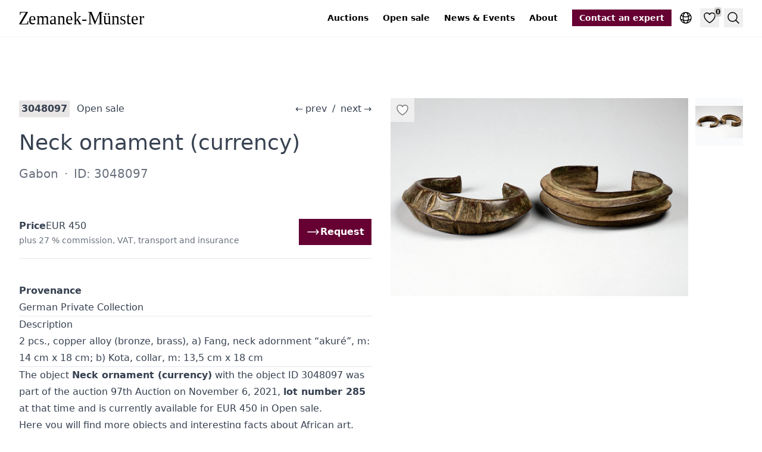

--- FILE ---
content_type: text/html; charset=UTF-8
request_url: https://tribalart.de/en/o/neck-ornament-currency-3048097/
body_size: 9554
content:
<!doctype html><html lang=en class="no-js scroll-smooth"><head><meta charset=utf-8><meta name=viewport content="width=device-width,initial-scale=1"><base href=https://tribalart.de/en/o/neck-ornament-currency-3048097/><link rel=canonical href=https://tribalart.de/en/o/neck-ornament-currency-3048097/><link rel=alternate hreflang=x-default href=https://tribalart.de/en/o/neck-ornament-currency-3048097/><link rel=alternate hreflang=en href=https://tribalart.de/en/o/neck-ornament-currency-3048097/><link rel=alternate hreflang=de href=https://tribalart.de/de/o/halsschmuck-zahlungsmittel-3048097/><link rel=alternate hreflang=fr href=https://tribalart.de/fr/o/collier-monnaie-3048097/><meta name=robots content="index,follow"><title>3048097 · Neck ornament (currency) · Zemanek-Münster Auction</title><meta name=description content='Gabon, 2 pcs., copper alloy (bronze, brass), a) Fang, neck adornment "akuré", m: 14 cm x 18 cm; b) Kota, collar, m: 13,5 cm x 18 cm German Private'><link rel=icon href=/favicon-16x16.png sizes=16x16 type=image/png><link rel=icon href=/favicon-32x32.png sizes=32x32 type=image/png><link rel=icon href=/favicon-150x150.png sizes=150x150 type=image/png><link rel=apple-touch-icon href=/apple-touch-icon.png sizes=180x180 type=image/png><link rel=icon href=/favicon-192x192.png sizes=192x192 type=image/png><link rel=icon href=/favicon-512x512.png sizes=512x512 type=image/png><meta property="og:url" content="https://tribalart.de/en/o/neck-ornament-currency-3048097/"><meta property="og:site_name" content="Zemanek-Münster Auction house"><meta property="og:title" content="Neck ornament (currency)"><meta property="og:description" content='Gabon, 2 pcs., copper alloy (bronze, brass), a) Fang, neck adornment "akuré", m: 14 cm x 18 cm; b) Kota, collar, m: 13,5 cm x 18 cm German Private Collection'><meta property="og:locale" content="en"><meta property="og:type" content="article"><meta property="article:section" content="objects"><meta property="article:tag" content="Africa"><meta property="og:image" content="https://pics.tribalart.de/7386-013_640x427.jpg"><meta name=twitter:card content="summary_large_image"><meta name=twitter:image content="https://pics.tribalart.de/7386-013_640x427.jpg"><meta name=twitter:title content="Neck ornament (currency)"><meta name=twitter:description content='Gabon, 2 pcs., copper alloy (bronze, brass), a) Fang, neck adornment "akuré", m: 14 cm x 18 cm; b) Kota, collar, m: 13,5 cm x 18 cm German Private Collection'><script type=application/ld+json>{"@context":"https://schema.org/","@type":"Product","name":"Neck ornament (currency)","image":"https:\/\/pics.tribalart.de\/7386-013_640x427.jpg","description":"Gabon, 2 pcs., copper alloy (bronze, brass), a) Fang, neck adornment \u0026#34;akuré\u0026#34;, m: 14 cm x 18 cm; b) Kota, collar, m: 13,5 cm x 18 cm German Private Collection","sku":"3048097","offers":{"@type":"Offer","url":"https:\/\/tribalart.de\/en\/o\/neck-ornament-currency-3048097\/","price":"450","priceCurrency":"EUR","availability":"https://schema.org/InStock"}}</script><script type=application/ld+json>{"@context":"https://schema.org","@type":"BreadcrumbList","itemListElement":[{"@type":"ListItem","position":1,"name":"Auctionhouse Zemanek-Münster","item":"https://tribalart.de/en/"},{"@type":"ListItem","position":2,"name":"Neck ornament (currency)","item":"https://tribalart.de/en/o/neck-ornament-currency-3048097/"}]}</script><meta name=apple-mobile-web-app-title content="Zemanek-Münster Auction house"><link rel=manifest href=/site.webmanifest><link rel=preload href=/images/zemanek-muenster-logo.svg as=image><link rel=preconnect href=//cdn.tribalart.de><link rel=preconnect href=//pics.tribalart.de><script defer data-domain=tribalart.de src=/js/script.js></script><script>window.plausible=window.plausible||function(){(window.plausible.q=window.plausible.q||[]).push(arguments)}</script><link href="/css/styles.min.0e7dfaa57ec563e56225ecdcb2f904ae59f9cd83924b2a97f4bc192c9e42f9e2.css" rel=stylesheet integrity="sha256-Dn36pX7FY+ViJezcsvkErln5zYOSSyqX9LwZLJ5C+eI="><script src=/js/app.min.0646153620bd0b0e44e7dccd58c4e2a3b4662ecc1294ce199fce5fc9013a2e22.js integrity="sha256-BkYVNiC9Cw5E59zNWMTio7RmLswSlM4Zn85fyQE6LiI=" defer></script><script data-name=algolia data-src=/js/search.min.234c0a39ba634513f0d840a36ddbef90cec04ab50ff316bba3a711f5f051332b.js integrity="sha256-I0wKObpjRRPw2ECjbdvvkM7ASrUP8xa7o6cR9fBRMys=" defer></script></head><body class="prose max-w-full bg-white"><header class="not-prose sticky top-0 z-20 bg-white/50 text-sm shadow-sm backdrop-blur-md"><div class="max-w-8xl container mx-auto flex items-center px-4 py-2 lg:px-8 xl:py-3"><a href=/en/ class="inline-block py-2"><img src=/images/zemanek-muenster-logo.svg alt=Zemanek-Münster loading=eager class="not-prose w-[190px] pr-4 md:w-[240px]"></a><div class=flex-grow></div><nav class="print:hidden text-black max-xl:order-1 xl:mr-6"><ul class="hidden space-x-6 xl:flex"><li><a href=/en/auctions/ class="font-semibold hover:underline">Auctions</a></li><li><a href=/en/open-sale/ class="font-semibold hover:underline">Open sale</a></li><li><a href=/en/blog/ class="font-semibold hover:underline">News & Events</a></li><li><a href=/en/about/ class="font-semibold hover:underline">About</a></li></ul><details data-toggle class="relative ml-3 sm:ml-6 xl:hidden p-1 hover:bg-brown-100/50"><summary class=hover:cursor-pointer><svg fill="none" viewBox="0 0 24 24" stroke-width="1.5" stroke="currentColor" class="size-6 stroke-black"><path stroke-linecap="round" stroke-linejoin="round" d="M3.75 9h16.5m-16.5 6.75h16.5"/></svg></summary><ul class="absolute right-0 m-0 mt-2 list-none text-nowrap bg-brown-100 p-2 text-center shadow-lg"><li><a href=/en/auctions/ class="inline-block px-6 py-3 text-lg font-semibold text-black hover:underline">Auctions</a></li><li><a href=/en/open-sale/ class="inline-block px-6 py-3 text-lg font-semibold text-black hover:underline">Open sale</a></li><li><a href=/en/blog/ class="inline-block px-6 py-3 text-lg font-semibold text-black hover:underline">News & Events</a></li><li><a href=/en/about/ class="inline-block px-6 py-3 text-lg font-semibold text-black hover:underline">About</a></li></ul></details></nav><a href=/en/contact/ title="Contact an expert" class="print:hidden hidden whitespace-nowrap font-semibold hover:underline md:inline-block bg-primary-950 px-3 py-1 text-white">Contact an expert
</a><a href=/en/contact/ title="Contact an expert" class="md:hidden print:hidden inline-block ml-1 sm:ml-2 p-1 hover:bg-brown-100/50"><svg fill="none" viewBox="0 0 24 24" stroke-width="1.5" stroke="currentColor" class="size-5 sm:size-6 stroke-primary-950"><path stroke-linecap="round" stroke-linejoin="round" d="M17.982 18.725A7.488 7.488.0 0012 15.75a7.488 7.488.0 00-5.982 2.975m11.963.0a9 9 0 10-11.963.0m11.963.0A8.966 8.966.0 0112 21a8.966 8.966.0 01-5.982-2.275M15 9.75a3 3 0 11-6 0 3 3 0 016 0z"/></svg></a><details data-toggle class="print:hidden relative ml-1 sm:ml-2 p-1 hover:bg-brown-100/50"><summary class=hover:cursor-pointer><svg fill="none" viewBox="0 0 24 24" stroke-width="1.5" stroke="currentColor" class="size-5 sm:size-6 stroke-black"><path stroke-linecap="round" stroke-linejoin="round" d="M12 21a9.004 9.004.0 008.716-6.747M12 21a9.004 9.004.0 01-8.716-6.747M12 21c2.485.0 4.5-4.03 4.5-9S14.485 3 12 3m0 18c-2.485.0-4.5-4.03-4.5-9S9.515 3 12 3m0 0a8.997 8.997.0 017.843 4.582M12 3A8.997 8.997.0 004.157 7.582m15.686.0A11.953 11.953.0 0112 10.5c-2.998.0-5.74-1.1-7.843-2.918m15.686.0A8.959 8.959.0 0121 12c0 .778-.099 1.533-.284 2.253m0 0A17.919 17.919.0 0112 16.5c-3.162.0-6.133-.815-8.716-2.247m0 0A9.015 9.015.0 013 12c0-1.605.42-3.113 1.157-4.418"/></svg></summary><ul class="absolute right-0 m-0 mt-2 list-none bg-brown-100 p-2 text-center shadow-lg"><li><a href=https://tribalart.de/en/o/neck-ornament-currency-3048097/ title=English class="inline-block font-semibold text-black hover:underline bg-brown-200 pointer-events-none px-6 py-3 text-lg">English</a></li><li><a href=https://tribalart.de/de/o/halsschmuck-zahlungsmittel-3048097/ title=Deutsch class="inline-block font-semibold text-black hover:underline px-6 py-3 text-lg">Deutsch</a></li><li><a href=https://tribalart.de/fr/o/collier-monnaie-3048097/ title=Français class="inline-block font-semibold text-black hover:underline px-6 py-3 text-lg">Français</a></li></ul></details><button data-modal-trigger aria-controls=favorites-list aria-expanded=false aria-label=Favorites type=button class="print:hidden relative ml-1 sm:ml-2 p-1 text-black hover:bg-brown-100/50">
<svg fill="none" viewBox="0 0 24 24" stroke-width="1.5" stroke="currentColor" class="size-5 sm:size-6 stroke-black"><path stroke-linecap="round" stroke-linejoin="round" d="M21 8.25c0-2.485-2.099-4.5-4.688-4.5-1.935.0-3.597 1.126-4.312 2.733-.715-1.607-2.377-2.733-4.313-2.733C5.1 3.75 3 5.765 3 8.25c0 7.22 9 12 9 12s9-4.78 9-12z"/></svg>
<span data-favorites-counter class="absolute right-0 top-0 -mr-1 -mt-0.5 rounded bg-brown-300/50 px-0.5 text-xs font-semibold">0</span>
</button>
<button data-onclick=algolia popovertarget=search type=button class="print:hidden ml-1 sm:ml-2 flex items-center p-1 text-black hover:bg-brown-100/50">
<svg fill="none" viewBox="0 0 24 24" stroke-width="1.5" stroke="currentColor" class="size-5 sm:size-6 stroke-black"><path stroke-linecap="round" stroke-linejoin="round" d="M21 21l-5.197-5.197m0 0A7.5 7.5.0 105.196 5.196a7.5 7.5.0 0010.607 10.607z"/></svg>
<span class=sr-only>Search</span></button></div></header><main class="max-w-8xl container mx-auto my-14 px-4 lg:my-24 lg:px-8"><div class="grid gap-8 lg:grid-cols-2"><div class="not-prose lg:order-2"><div id=gallery class="pswp-gallery pswp-gallery--single-column flex pt-2 lg:sticky lg:top-[54px] xl:top-[64px]"><div class="relative flex-grow"><div class="absolute left-0 top-0"><button class="p-2 hover:scale-125" data-favorite=3048097 aria-label="Add to favorites">
<svg fill="none" viewBox="0 0 24 24" stroke-width="1.5" stroke="currentColor" class="h-6 w-6 fill-white/75 stroke-black/50"><path stroke-linecap="round" stroke-linejoin="round" d="M21 8.25c0-2.485-2.099-4.5-4.688-4.5-1.935.0-3.597 1.126-4.312 2.733-.715-1.607-2.377-2.733-4.313-2.733C5.1 3.75 3 5.765 3 8.25c0 7.22 9 12 9 12s9-4.78 9-12z"/></svg></button></div><a href=https://pics.tribalart.de/7386-013_2048x1366.jpg data-pswp-width=2048 data-pswp-height=1366 target=_blank><img srcset="https://pics.tribalart.de/7386-013_2048x1366.jpg 2048w,https://pics.tribalart.de/7386-013_1024x683.jpg 1024w,https://pics.tribalart.de/7386-013_640x427.jpg 640w,https://pics.tribalart.de/7386-013_566x377.jpg 566w" sizes="(max-width: 630px) 55vw, (max-width: 767px) 516px, (max-width: 1023px) 644px, (max-width: 1279px) 388px, (max-width: 1535px) 516px, 644px" src=https://pics.tribalart.de/7386-013_2048x1366.jpg width=2048 height=1366 loading=eager alt="Neck ornament (currency), Gabon, ID: 3048097" class="aspect-[1/1] lg:aspect-[2/3] object-contain bg-slate-50 text-sm text-black/50 text-center leading-10"></a></div><div class="relative ml-3 w-12 flex-none sm:w-20"><div class="absolute inset-0 h-full overflow-y-auto"><a href=https://pics.tribalart.de/7386-013_001_2048x1366.jpg class="mb-3 block last:mb-0" data-pswp-width=2048 data-pswp-height=1366 target=_blank><img srcset="https://pics.tribalart.de/7386-013_001_210x140.jpg 210w,https://pics.tribalart.de/7386-013_001_130x87.jpg 130w" sizes="(max-width: 639px) 48px, 80px" src=https://pics.tribalart.de/7386-013_001_210x140.jpg width=210 height=140 loading=lazy alt="Neck ornament (currency), Gabon, ID: 3048097 - 2/2" class="w-12 h-12 sm:w-20 sm:h-20 object-contain bg-slate-50 hover:bg-slate-100 text-sm text-black/25"></a></div></div></div></div><div class="lg:order-1 lg:pt-3"><div class="max-sm:text-sm flex items-center max-lg:flex-wrap" data-auction=freiverkauf><div class="text-nowrap max-lg:mb-8 max-lg:w-full max-lg:flex-grow max-lg:text-center max-lg:text-2xl lg:order-4 lg:ml-4"><a href=https://tribalart.de/en/o/comb-with-anthropomorphic-head-3048145/ class="no-underline hover:underline max-lg:p-5">←<span class="ml-1 hidden xl:inline">prev</span></a>
<span class=mx-1>/</span>
<a href=https://tribalart.de/en/o/spirally-twisted-bracelet-currency-3048095/ class="no-underline hover:underline max-lg:p-5"><span class="mr-1 hidden xl:inline">next</span>→</a></div><div class="text-md mr-2 text-nowrap bg-brown-100 px-1 font-semibold">3048097</div><div class="flex-grow px-1 lg:truncate"><a href=https://tribalart.de/en/open-sale/ class="no-underline hover:underline">Open sale</a></div></div><div class="max-sm:text-sm
hidden
flex items-center max-lg:flex-wrap" data-auction=auction215><div class="text-nowrap max-lg:mb-8 max-lg:w-full max-lg:flex-grow max-lg:text-center max-lg:text-2xl lg:order-4 lg:ml-4"><a href=https://tribalart.de/en/o/pair-of-figures-3048285/ class="no-underline hover:underline max-lg:p-5">←<span class="ml-1 hidden xl:inline">prev</span></a>
<span class=mx-1>/</span>
<a href=https://tribalart.de/en/o/marionette-head-3048491/ class="no-underline hover:underline max-lg:p-5"><span class="mr-1 hidden xl:inline">next</span>→</a></div><div class="text-md mr-2 text-nowrap bg-brown-100 px-1 font-semibold">Lot
285</div><div class="flex-grow px-1 lg:truncate"><a href=https://tribalart.de/en/a/97th-auction/ class="no-underline hover:underline">97th Auction</a></div></div><h1 class="mb-0 mt-5 !leading-tight text-3xl xl:text-4xl 2xl:text-5xl text-pretty">Neck ornament (currency)
<span class=sr-only>&#183;&nbsp;</span>
<span class="block my-4 font-sans text-lg opacity-75 md:text-xl">Gabon
<span class=mx-1>&#183;</span>
ID: 3048097</span></h1><div class="sticky top-[48px] z-10 mt-10 border-b border-slate-200 bg-white py-4 md:top-[52px] xl:top-[60px]"><div class="flex items-center gap-8"><div class="grow flex flex-wrap items-center gap-2 my-1"><div class=font-semibold>Price</div>EUR 450<div class="text-xs opacity-75 lg:text-sm">plus 27 % commission, VAT, transport and insurance</div></div><div><a href="/en/request/?o=3048097" class="inline-flex gap-2 items-center bg-primary-950 px-3 py-2 font-semibold text-white text-nowrap no-underline hover:underline"><svg fill="none" viewBox="0 0 24 24" stroke-width="1.5" stroke="currentColor" class="h-4 w-4 lg:h-6 lg:w-6"><path stroke-linecap="round" stroke-linejoin="round" d="M17.25 8.25 21 12m0 0-3.75 3.75M21 12H3"/></svg>
Request</a></div></div></div><div class="mt-10 xl:flex"><div class=xl:flex-grow><div class=font-semibold>Provenance</div>German Private Collection</div></div><hr><h2>Description</h2><p>2 pcs., copper alloy (bronze, brass), a) Fang, neck adornment &ldquo;akuré&rdquo;, m: 14 cm x 18 cm; b) Kota, collar, m: 13,5 cm x 18 cm</p><hr><p>The object <strong>Neck ornament (currency)</strong> with the object ID 3048097 was part of the auction <a href=/en/a/97th-auction/>97th Auction</a> on November 6, 2021, <strong>lot number 285</strong> at that time and is currently available for EUR 450 in <a href=/en/open-sale/>Open sale</a>.</p><p>Here you will find more objects and interesting facts about <a href=/en/t/africa/>African art</a>.</p><hr><h2>Comparing literature</h2><p>Wentholt, Arnold, Glittering as Gold, Leiden 2017, p. 159 (a)</p><hr><div class="mt-4 flex flex-wrap gap-4"><a href=/en/t/africa/ class="inline-block border-l-8 border-l-[#753b2a] px-2 py-1 text-xs uppercase no-underline hover:underline lg:text-sm">Africa</a></div></div></div></main><aside data-scrollable class="print:hidden bg-brown-100 py-16 lg:py-20 px-4 lg:px-8"><h2 class=mt-0>Similar objects</h2><div class="flex space-x-2"><button data-scrollable-prev class="bg-brown-100/75 p-2 hover:bg-brown-100 disabled:cursor-not-allowed disabled:opacity-25" aria-label="Scroll right" disabled>
<svg fill="none" viewBox="0 0 24 24" stroke-width="1.5" stroke="currentColor" class="h-6 w-6"><path stroke-linecap="round" stroke-linejoin="round" d="M10.5 19.5 3 12m0 0 7.5-7.5M3 12h18"/></svg>
</button>
<button data-scrollable-next class="bg-brown-100/75 p-2 hover:bg-brown-100 disabled:cursor-not-allowed disabled:opacity-25" aria-label="Scroll left">
<svg fill="none" viewBox="0 0 24 24" stroke-width="1.5" stroke="currentColor" class="h-6 w-6"><path stroke-linecap="round" stroke-linejoin="round" d="M13.5 4.5 21 12m0 0-7.5 7.5M21 12H3"/></svg></button></div><ul data-scrollable-wrapper class="not-prose flex snap-x space-x-8 !overflow-hidden scroll-smooth"><li class="my-6 max-w-48 flex-shrink-0 snap-start lg:my-8"><div class="flex h-full flex-col"><div class="relative mb-3 transition-all hover:-translate-y-3 hover:shadow-lg md:mb-4"><a href=/en/o/neck-ornament-3035532/ title="Neck ornament"><img srcset="https://pics.tribalart.de/5975-006_566x377.jpg 566w,https://pics.tribalart.de/5975-006_300x200.jpg 300w,https://pics.tribalart.de/5975-006_210x140.jpg 210w" sizes="(max-width: 767px) 50vw,(max-width: 1535px) 25vw,20vw" src=https://pics.tribalart.de/5975-006_566x377.jpg width=566 height=377 loading=lazy alt="Neck ornament, D. R. Congo, Mongo, Size: D: 21 cm (D: 8.3 inch), ID: 3035532" class="aspect-[2/3] object-contain text-black/25 text-sm bg-white"></a><div class="absolute left-0 top-0"><button class="p-2 hover:scale-125" data-favorite=3035532 aria-label="Add to favorites">
<svg fill="none" viewBox="0 0 24 24" stroke-width="1.5" stroke="currentColor" class="h-6 w-6 fill-white/75 stroke-black/50"><path stroke-linecap="round" stroke-linejoin="round" d="M21 8.25c0-2.485-2.099-4.5-4.688-4.5-1.935.0-3.597 1.126-4.312 2.733-.715-1.607-2.377-2.733-4.313-2.733C5.1 3.75 3 5.765 3 8.25c0 7.22 9 12 9 12s9-4.78 9-12z"/></svg></button></div></div><h3 class=flex-grow><span class="block my-1 truncate text-xs" title="D. R. Congo, Mongo">D. R. Congo, Mongo<span class=sr-only>:&nbsp;</span>
</span><span class="block mb-1 text-left font-serif text-sm leading-relaxed"><a href=/en/o/neck-ornament-3035532/ title="Neck ornament" class="inline-block py-1 hover:underline"><span class=line-clamp-2>Neck ornament</span></a></span></h3><div class="flex gap-3 mt-1 text-sm"><span class="grow font-semibold">Sold</span>
EUR 400</div></div></li><li class="my-6 max-w-48 flex-shrink-0 snap-start lg:my-8"><div class="flex h-full flex-col"><div class="relative mb-3 transition-all hover:-translate-y-3 hover:shadow-lg md:mb-4"><a href=/en/o/neck-ornament-and-small-receptacle-3042072/ title="Neck ornament and small receptacle"><img srcset="https://pics.tribalart.de/6756-012_640x427.jpg 640w,https://pics.tribalart.de/6756-012_566x377.jpg 566w,https://pics.tribalart.de/6756-012_300x200.jpg 300w" sizes="(max-width: 767px) 50vw,(max-width: 1535px) 25vw,20vw" src=https://pics.tribalart.de/6756-012_640x427.jpg width=640 height=427 loading=lazy alt="Neck ornament and small receptacle, Kenya, Masai, ID: 3042072" class="aspect-[2/3] object-contain text-black/25 text-sm bg-white"></a><div class="absolute left-0 top-0"><button class="p-2 hover:scale-125" data-favorite=3042072 aria-label="Add to favorites">
<svg fill="none" viewBox="0 0 24 24" stroke-width="1.5" stroke="currentColor" class="h-6 w-6 fill-white/75 stroke-black/50"><path stroke-linecap="round" stroke-linejoin="round" d="M21 8.25c0-2.485-2.099-4.5-4.688-4.5-1.935.0-3.597 1.126-4.312 2.733-.715-1.607-2.377-2.733-4.313-2.733C5.1 3.75 3 5.765 3 8.25c0 7.22 9 12 9 12s9-4.78 9-12z"/></svg></button></div><a href=/en/o/neck-ornament-and-small-receptacle-3042072/#1 class="absolute bottom-0 left-0 inline-block p-2 text-sm text-shadow-white text-black/60 hover:text-black">1/2</a></div><h3 class=flex-grow><span class="block my-1 truncate text-xs" title="Kenya, Masai">Kenya, Masai<span class=sr-only>:&nbsp;</span>
</span><span class="block mb-1 text-left font-serif text-sm leading-relaxed"><a href=/en/o/neck-ornament-and-small-receptacle-3042072/ title="Neck ornament and small receptacle" class="inline-block py-1 hover:underline"><span class=line-clamp-2>Neck ornament and small receptacle</span></a></span></h3><div class="flex gap-3 mt-1 text-sm"><span class="grow font-semibold">Sold</span>
EUR 300</div></div></li><li class="my-6 max-w-48 flex-shrink-0 snap-start lg:my-8"><div class="flex h-full flex-col"><div class="relative mb-3 transition-all hover:-translate-y-3 hover:shadow-lg md:mb-4"><a href=/en/o/figurally-carved-tusk-3042989/ title="Figurally carved tusk"><img srcset="https://pics.tribalart.de/6855-013_640x427.jpg 640w,https://pics.tribalart.de/6855-013_566x377.jpg 566w,https://pics.tribalart.de/6855-013_300x200.jpg 300w" sizes="(max-width: 767px) 50vw,(max-width: 1535px) 25vw,20vw" src=https://pics.tribalart.de/6855-013_640x427.jpg width=640 height=427 loading=lazy alt="Figurally carved tusk, Gabon, Size: L: 64 cm (L: 25.2 inch), ID: 3042989" class="aspect-[2/3] object-contain text-black/25 text-sm bg-white"></a><div class="absolute left-0 top-0"><button class="p-2 hover:scale-125" data-favorite=3042989 aria-label="Add to favorites">
<svg fill="none" viewBox="0 0 24 24" stroke-width="1.5" stroke="currentColor" class="h-6 w-6 fill-white/75 stroke-black/50"><path stroke-linecap="round" stroke-linejoin="round" d="M21 8.25c0-2.485-2.099-4.5-4.688-4.5-1.935.0-3.597 1.126-4.312 2.733-.715-1.607-2.377-2.733-4.313-2.733C5.1 3.75 3 5.765 3 8.25c0 7.22 9 12 9 12s9-4.78 9-12z"/></svg></button></div><a href=/en/o/figurally-carved-tusk-3042989/#1 class="absolute bottom-0 left-0 inline-block p-2 text-sm text-shadow-white text-black/60 hover:text-black">1/5</a></div><h3 class=flex-grow><span class="block my-1 truncate text-xs" title=Gabon>Gabon<span class=sr-only>:&nbsp;</span>
</span><span class="block mb-1 text-left font-serif text-sm leading-relaxed"><a href=/en/o/figurally-carved-tusk-3042989/ title="Figurally carved tusk" class="inline-block py-1 hover:underline"><span class=line-clamp-2>Figurally carved tusk</span></a></span></h3><div class="flex gap-3 mt-1 text-sm"><span class="grow font-semibold">Sold</span>
EUR 2,000</div></div></li><li class="my-6 max-w-48 flex-shrink-0 snap-start lg:my-8"><div class="flex h-full flex-col"><div class="relative mb-3 transition-all hover:-translate-y-3 hover:shadow-lg md:mb-4"><a href=/en/o/group-of-plant-fibre-weavings-3042977/ title="Group of plant fibre weavings"><img srcset="https://pics.tribalart.de/6855-012_640x427.jpg 640w,https://pics.tribalart.de/6855-012_566x377.jpg 566w,https://pics.tribalart.de/6855-012_300x200.jpg 300w" sizes="(max-width: 767px) 50vw,(max-width: 1535px) 25vw,20vw" src=https://pics.tribalart.de/6855-012_640x427.jpg width=640 height=427 loading=lazy alt="Group of plant fibre weavings, Gabon, ID: 3042977" class="aspect-[2/3] object-contain text-black/25 text-sm bg-white"></a><div class="absolute left-0 top-0"><button class="p-2 hover:scale-125" data-favorite=3042977 aria-label="Add to favorites">
<svg fill="none" viewBox="0 0 24 24" stroke-width="1.5" stroke="currentColor" class="h-6 w-6 fill-white/75 stroke-black/50"><path stroke-linecap="round" stroke-linejoin="round" d="M21 8.25c0-2.485-2.099-4.5-4.688-4.5-1.935.0-3.597 1.126-4.312 2.733-.715-1.607-2.377-2.733-4.313-2.733C5.1 3.75 3 5.765 3 8.25c0 7.22 9 12 9 12s9-4.78 9-12z"/></svg></button></div><a href=/en/o/group-of-plant-fibre-weavings-3042977/#1 class="absolute bottom-0 left-0 inline-block p-2 text-sm text-shadow-white text-black/60 hover:text-black">1/2</a></div><h3 class=flex-grow><span class="block my-1 truncate text-xs" title=Gabon>Gabon<span class=sr-only>:&nbsp;</span>
</span><span class="block mb-1 text-left font-serif text-sm leading-relaxed"><a href=/en/o/group-of-plant-fibre-weavings-3042977/ title="Group of plant fibre weavings" class="inline-block py-1 hover:underline"><span class=line-clamp-2>Group of plant fibre weavings</span></a></span></h3><div class="flex gap-3 mt-1 text-sm"><span class="grow font-semibold">Sold</span>
EUR 400</div></div></li><li class="my-6 max-w-48 flex-shrink-0 snap-start lg:my-8"><div class="flex h-full flex-col"><div class="relative mb-3 transition-all hover:-translate-y-3 hover:shadow-lg md:mb-4"><a href=/en/o/reliquary-head-3035864/ title="Reliquary head (?)"><img srcset="https://pics.tribalart.de/6023-019_377x566.jpg 377w,https://pics.tribalart.de/6023-019_200x300.jpg 200w,https://pics.tribalart.de/6023-019_140x210.jpg 140w" sizes="(max-width: 767px) 50vw,(max-width: 1535px) 25vw,20vw" src=https://pics.tribalart.de/6023-019_377x566.jpg width=377 height=566 loading=lazy alt="Reliquary head (?), Gabon, Size: H: 16,5 cm (H: 6.5 inch), ID: 3035864" class="aspect-[2/3] object-contain text-black/25 text-sm bg-white"></a><div class="absolute left-0 top-0"><button class="p-2 hover:scale-125" data-favorite=3035864 aria-label="Add to favorites">
<svg fill="none" viewBox="0 0 24 24" stroke-width="1.5" stroke="currentColor" class="h-6 w-6 fill-white/75 stroke-black/50"><path stroke-linecap="round" stroke-linejoin="round" d="M21 8.25c0-2.485-2.099-4.5-4.688-4.5-1.935.0-3.597 1.126-4.312 2.733-.715-1.607-2.377-2.733-4.313-2.733C5.1 3.75 3 5.765 3 8.25c0 7.22 9 12 9 12s9-4.78 9-12z"/></svg></button></div></div><h3 class=flex-grow><span class="block my-1 truncate text-xs" title=Gabon>Gabon<span class=sr-only>:&nbsp;</span>
</span><span class="block mb-1 text-left font-serif text-sm leading-relaxed"><a href=/en/o/reliquary-head-3035864/ title="Reliquary head (?)" class="inline-block py-1 hover:underline"><span class=line-clamp-2>Reliquary head (?)</span></a></span></h3><div class="flex gap-3 mt-1 text-sm"></div></div></li><li class="my-6 max-w-48 flex-shrink-0 snap-start lg:my-8"><div class="flex h-full flex-col"><div class="relative mb-3 transition-all hover:-translate-y-3 hover:shadow-lg md:mb-4"><a href=/en/o/spoon-3034097/ title=Spoon><img srcset="https://pics.tribalart.de/5806-003_377x566.jpg 377w,https://pics.tribalart.de/5806-003_200x300.jpg 200w,https://pics.tribalart.de/5806-003_140x210.jpg 140w" sizes="(max-width: 767px) 50vw,(max-width: 1535px) 25vw,20vw" src=https://pics.tribalart.de/5806-003_377x566.jpg width=377 height=566 loading=lazy alt="Spoon, Gabon, Size: H: 17 cm (H: 6.7 inch), ID: 3034097" class="aspect-[2/3] object-contain text-black/25 text-sm bg-white"></a><div class="absolute left-0 top-0"><button class="p-2 hover:scale-125" data-favorite=3034097 aria-label="Add to favorites">
<svg fill="none" viewBox="0 0 24 24" stroke-width="1.5" stroke="currentColor" class="h-6 w-6 fill-white/75 stroke-black/50"><path stroke-linecap="round" stroke-linejoin="round" d="M21 8.25c0-2.485-2.099-4.5-4.688-4.5-1.935.0-3.597 1.126-4.312 2.733-.715-1.607-2.377-2.733-4.313-2.733C5.1 3.75 3 5.765 3 8.25c0 7.22 9 12 9 12s9-4.78 9-12z"/></svg></button></div></div><h3 class=flex-grow><span class="block my-1 truncate text-xs" title=Gabon>Gabon<span class=sr-only>:&nbsp;</span>
</span><span class="block mb-1 text-left font-serif text-sm leading-relaxed"><a href=/en/o/spoon-3034097/ title=Spoon class="inline-block py-1 hover:underline"><span class=line-clamp-2>Spoon</span></a></span></h3><div class="flex gap-3 mt-1 text-sm"><span class="grow font-semibold">Sold</span>
EUR 800</div></div></li><li class="my-6 max-w-48 flex-shrink-0 snap-start lg:my-8"><div class="flex h-full flex-col"><div class="relative mb-3 transition-all hover:-translate-y-3 hover:shadow-lg md:mb-4"><a href=/en/o/trumpet-3034835/ title=Trumpet><img srcset="https://pics.tribalart.de/5902-012_377x566.jpg 377w,https://pics.tribalart.de/5902-012_200x300.jpg 200w,https://pics.tribalart.de/5902-012_140x210.jpg 140w" sizes="(max-width: 767px) 50vw,(max-width: 1535px) 25vw,20vw" src=https://pics.tribalart.de/5902-012_377x566.jpg width=377 height=566 loading=lazy alt="Trumpet, Gabon, Size: H: 91 cm (H: 35.8 inch), ID: 3034835" class="aspect-[2/3] object-contain text-black/25 text-sm bg-white"></a><div class="absolute left-0 top-0"><button class="p-2 hover:scale-125" data-favorite=3034835 aria-label="Add to favorites">
<svg fill="none" viewBox="0 0 24 24" stroke-width="1.5" stroke="currentColor" class="h-6 w-6 fill-white/75 stroke-black/50"><path stroke-linecap="round" stroke-linejoin="round" d="M21 8.25c0-2.485-2.099-4.5-4.688-4.5-1.935.0-3.597 1.126-4.312 2.733-.715-1.607-2.377-2.733-4.313-2.733C5.1 3.75 3 5.765 3 8.25c0 7.22 9 12 9 12s9-4.78 9-12z"/></svg></button></div></div><h3 class=flex-grow><span class="block my-1 truncate text-xs" title=Gabon>Gabon<span class=sr-only>:&nbsp;</span>
</span><span class="block mb-1 text-left font-serif text-sm leading-relaxed"><a href=/en/o/trumpet-3034835/ title=Trumpet class="inline-block py-1 hover:underline"><span class=line-clamp-2>Trumpet</span></a></span></h3><div class="flex gap-3 mt-1 text-sm"><span class="grow font-semibold">Sold</span>
EUR 3,000</div></div></li><li class="my-6 max-w-48 flex-shrink-0 snap-start lg:my-8"><div class="flex h-full flex-col"><div class="relative mb-3 transition-all hover:-translate-y-3 hover:shadow-lg md:mb-4"><a href=/en/o/trumpet-3035162/ title=Trumpet><img srcset="https://pics.tribalart.de/5937-003_377x566.jpg 377w,https://pics.tribalart.de/5937-003_200x300.jpg 200w,https://pics.tribalart.de/5937-003_140x210.jpg 140w" sizes="(max-width: 767px) 50vw,(max-width: 1535px) 25vw,20vw" src=https://pics.tribalart.de/5937-003_377x566.jpg width=377 height=566 loading=lazy alt="Trumpet, Gabon, Size: L: 33 cm (L: 13.0 inch), ID: 3035162" class="aspect-[2/3] object-contain text-black/25 text-sm bg-white"></a><div class="absolute left-0 top-0"><button class="p-2 hover:scale-125" data-favorite=3035162 aria-label="Add to favorites">
<svg fill="none" viewBox="0 0 24 24" stroke-width="1.5" stroke="currentColor" class="h-6 w-6 fill-white/75 stroke-black/50"><path stroke-linecap="round" stroke-linejoin="round" d="M21 8.25c0-2.485-2.099-4.5-4.688-4.5-1.935.0-3.597 1.126-4.312 2.733-.715-1.607-2.377-2.733-4.313-2.733C5.1 3.75 3 5.765 3 8.25c0 7.22 9 12 9 12s9-4.78 9-12z"/></svg></button></div></div><h3 class=flex-grow><span class="block my-1 truncate text-xs" title=Gabon>Gabon<span class=sr-only>:&nbsp;</span>
</span><span class="block mb-1 text-left font-serif text-sm leading-relaxed"><a href=/en/o/trumpet-3035162/ title=Trumpet class="inline-block py-1 hover:underline"><span class=line-clamp-2>Trumpet</span></a></span></h3><div class="flex gap-3 mt-1 text-sm"><span class="grow font-semibold">Sold</span>
EUR 450</div></div></li><li class="my-6 max-w-48 flex-shrink-0 snap-start lg:my-8"><div class="flex h-full flex-col"><div class="relative mb-3 transition-all hover:-translate-y-3 hover:shadow-lg md:mb-4"><a href=/en/o/breast-and-neck-ornament-for-men-3041584/ title="Breast and neck ornament for men"><img srcset="https://pics.tribalart.de/6741-010_427x640.jpg 427w,https://pics.tribalart.de/6741-010_377x566.jpg 377w,https://pics.tribalart.de/6741-010_200x300.jpg 200w" sizes="(max-width: 767px) 50vw,(max-width: 1535px) 25vw,20vw" src=https://pics.tribalart.de/6741-010_427x640.jpg width=427 height=640 loading=lazy alt="Breast and neck ornament for men, India, Naga, Size: L: 56 cm H: 16,5 cm (shell) (L: 22.0 inch H: 6.5 inch (shell)), ID: 3041584" class="aspect-[2/3] object-contain text-black/25 text-sm bg-white"></a><div class="absolute left-0 top-0"><button class="p-2 hover:scale-125" data-favorite=3041584 aria-label="Add to favorites">
<svg fill="none" viewBox="0 0 24 24" stroke-width="1.5" stroke="currentColor" class="h-6 w-6 fill-white/75 stroke-black/50"><path stroke-linecap="round" stroke-linejoin="round" d="M21 8.25c0-2.485-2.099-4.5-4.688-4.5-1.935.0-3.597 1.126-4.312 2.733-.715-1.607-2.377-2.733-4.313-2.733C5.1 3.75 3 5.765 3 8.25c0 7.22 9 12 9 12s9-4.78 9-12z"/></svg></button></div><a href=/en/o/breast-and-neck-ornament-for-men-3041584/#1 class="absolute bottom-0 left-0 inline-block p-2 text-sm text-shadow-white text-black/60 hover:text-black">1/2</a></div><h3 class=flex-grow><span class="block my-1 truncate text-xs" title="India, Naga">India, Naga<span class=sr-only>:&nbsp;</span>
</span><span class="block mb-1 text-left font-serif text-sm leading-relaxed"><a href=/en/o/breast-and-neck-ornament-for-men-3041584/ title="Breast and neck ornament for men" class="inline-block py-1 hover:underline"><span class=line-clamp-2>Breast and neck ornament for men</span></a></span></h3><div class="flex gap-3 mt-1 text-sm"></div></div></li><li class="my-6 max-w-48 flex-shrink-0 snap-start lg:my-8"><div class="flex h-full flex-col"><div class="relative mb-3 transition-all hover:-translate-y-3 hover:shadow-lg md:mb-4"><a href=/en/o/breast-and-neck-ornament-for-men-3041669/ title="Breast and neck ornament for men"><img srcset="https://pics.tribalart.de/6741-009_427x640.jpg 427w,https://pics.tribalart.de/6741-009_377x566.jpg 377w,https://pics.tribalart.de/6741-009_200x300.jpg 200w" sizes="(max-width: 767px) 50vw,(max-width: 1535px) 25vw,20vw" src=https://pics.tribalart.de/6741-009_427x640.jpg width=427 height=640 loading=lazy alt="Breast and neck ornament for men, India, Naga, Size: L: 36 cm (L: 14.2 inch), ID: 3041669" class="aspect-[2/3] object-contain text-black/25 text-sm bg-white"></a><div class="absolute left-0 top-0"><button class="p-2 hover:scale-125" data-favorite=3041669 aria-label="Add to favorites">
<svg fill="none" viewBox="0 0 24 24" stroke-width="1.5" stroke="currentColor" class="h-6 w-6 fill-white/75 stroke-black/50"><path stroke-linecap="round" stroke-linejoin="round" d="M21 8.25c0-2.485-2.099-4.5-4.688-4.5-1.935.0-3.597 1.126-4.312 2.733-.715-1.607-2.377-2.733-4.313-2.733C5.1 3.75 3 5.765 3 8.25c0 7.22 9 12 9 12s9-4.78 9-12z"/></svg></button></div><a href=/en/o/breast-and-neck-ornament-for-men-3041669/#1 class="absolute bottom-0 left-0 inline-block p-2 text-sm text-shadow-white text-black/60 hover:text-black">1/2</a></div><h3 class=flex-grow><span class="block my-1 truncate text-xs" title="India, Naga">India, Naga<span class=sr-only>:&nbsp;</span>
</span><span class="block mb-1 text-left font-serif text-sm leading-relaxed"><a href=/en/o/breast-and-neck-ornament-for-men-3041669/ title="Breast and neck ornament for men" class="inline-block py-1 hover:underline"><span class=line-clamp-2>Breast and neck ornament for men</span></a></span></h3><div class="flex gap-3 mt-1 text-sm"></div></div></li><li class="my-6 max-w-48 flex-shrink-0 snap-start lg:my-8"><div class="flex h-full flex-col"><div class="relative mb-3 transition-all hover:-translate-y-3 hover:shadow-lg md:mb-4"><a href=/en/o/helmet-kabuto-with-dragon-ornament-maedate-and-neck-protection-shikoro-edo-period-3046962/ title='Helmet "kabuto" with dragon ornament "maedate" and neck protection "shikoro", Edo period'><img srcset="https://pics.tribalart.de/7282-008_377x566.jpg 377w,https://pics.tribalart.de/7282-008_200x300.jpg 200w,https://pics.tribalart.de/7282-008_140x210.jpg 140w" sizes="(max-width: 767px) 50vw,(max-width: 1535px) 25vw,20vw" src=https://pics.tribalart.de/7282-008_377x566.jpg width=377 height=566 loading=lazy alt='Helmet "kabuto" with dragon ornament "maedate" and neck protection "shikoro", Edo period, Japan, Size: H: 27 cm B: 42 cm (neck protector) (H: 10.6 inch B: 16.5 inch (neck protector)), ID: 3046962' class="aspect-[2/3] object-contain text-black/25 text-sm bg-white"></a><div class="absolute left-0 top-0"><button class="p-2 hover:scale-125" data-favorite=3046962 aria-label="Add to favorites">
<svg fill="none" viewBox="0 0 24 24" stroke-width="1.5" stroke="currentColor" class="h-6 w-6 fill-white/75 stroke-black/50"><path stroke-linecap="round" stroke-linejoin="round" d="M21 8.25c0-2.485-2.099-4.5-4.688-4.5-1.935.0-3.597 1.126-4.312 2.733-.715-1.607-2.377-2.733-4.313-2.733C5.1 3.75 3 5.765 3 8.25c0 7.22 9 12 9 12s9-4.78 9-12z"/></svg></button></div><a href=/en/o/helmet-kabuto-with-dragon-ornament-maedate-and-neck-protection-shikoro-edo-period-3046962/#1 class="absolute bottom-0 left-0 inline-block p-2 text-sm text-shadow-white text-black/60 hover:text-black">1/4</a></div><h3 class=flex-grow><span class="block my-1 truncate text-xs" title=Japan>Japan<span class=sr-only>:&nbsp;</span>
</span><span class="block mb-1 text-left font-serif text-sm leading-relaxed"><a href=/en/o/helmet-kabuto-with-dragon-ornament-maedate-and-neck-protection-shikoro-edo-period-3046962/ title='Helmet "kabuto" with dragon ornament "maedate" and neck protection "shikoro", Edo period' class="inline-block py-1 hover:underline"><span class=line-clamp-2>Helmet "kabuto" with dragon ornament "maedate" and neck protection "shikoro", Edo period</span></a></span></h3><div class="flex gap-3 mt-1 text-sm"></div></div></li><li class="my-6 max-w-48 flex-shrink-0 snap-start lg:my-8"><div class="flex h-full flex-col"><div class="relative mb-3 transition-all hover:-translate-y-3 hover:shadow-lg md:mb-4"><a href=/en/o/large-representative-neck-ornament-3051529/ title="Large representative neck ornament"><img srcset="https://pics.tribalart.de/7713-054_427x640.jpg 427w,https://pics.tribalart.de/7713-054_378x566.jpg 378w,https://pics.tribalart.de/7713-054_200x300.jpg 200w" sizes="(max-width: 767px) 50vw,(max-width: 1535px) 25vw,20vw" src=https://pics.tribalart.de/7713-054_427x640.jpg width=427 height=640 loading=lazy alt="Large representative neck ornament, Southwest China / Golden Triangle (Laos, Thailand, Myanmar), Miao, Hmong, Size: H: 32 cm B: 30 cm Stärke: 2,5 cm G: 2120 g (H: 12.6 inch B: 11.8 inch Stärke: 1.0 inch G: 2120 g), ID: 3051529" class="aspect-[2/3] object-contain text-black/25 text-sm bg-white"></a><div class="absolute left-0 top-0"><button class="p-2 hover:scale-125" data-favorite=3051529 aria-label="Add to favorites">
<svg fill="none" viewBox="0 0 24 24" stroke-width="1.5" stroke="currentColor" class="h-6 w-6 fill-white/75 stroke-black/50"><path stroke-linecap="round" stroke-linejoin="round" d="M21 8.25c0-2.485-2.099-4.5-4.688-4.5-1.935.0-3.597 1.126-4.312 2.733-.715-1.607-2.377-2.733-4.313-2.733C5.1 3.75 3 5.765 3 8.25c0 7.22 9 12 9 12s9-4.78 9-12z"/></svg></button></div><a href=/en/o/large-representative-neck-ornament-3051529/#1 class="absolute bottom-0 left-0 inline-block p-2 text-sm text-shadow-white text-black/60 hover:text-black">1/2</a></div><h3 class=flex-grow><span class="block my-1 truncate text-xs" title="Southwest China / Golden Triangle (Laos, Thailand, Myanmar), Miao, Hmong">Southwest China / Golden Triangle (Laos, Thailand, Myanmar), Miao, Hmong<span class=sr-only>:&nbsp;</span>
</span><span class="block mb-1 text-left font-serif text-sm leading-relaxed"><a href=/en/o/large-representative-neck-ornament-3051529/ title="Large representative neck ornament" class="inline-block py-1 hover:underline"><span class=line-clamp-2>Large representative neck ornament</span></a></span></h3><div class="flex gap-3 mt-1 text-sm"><span class="grow font-semibold">Sold</span>
EUR 550</div></div></li><li class="my-6 max-w-48 flex-shrink-0 snap-start lg:my-8"><div class="flex h-full flex-col"><div class="relative mb-3 transition-all hover:-translate-y-3 hover:shadow-lg md:mb-4"><a href=/en/o/magnificent-neck-jewellery-and-temple-ornament-muchley-3051488/ title='Magnificent neck jewellery and temple ornament "muchley"'><img srcset="https://pics.tribalart.de/7713-027_427x640.jpg 427w,https://pics.tribalart.de/7713-027_378x566.jpg 378w,https://pics.tribalart.de/7713-027_200x300.jpg 200w" sizes="(max-width: 767px) 50vw,(max-width: 1535px) 25vw,20vw" src=https://pics.tribalart.de/7713-027_427x640.jpg width=427 height=640 loading=lazy alt='Magnificent neck jewellery and temple ornament "muchley", Afghanistan / Pakistan, ID: 3051488' class="aspect-[2/3] object-contain text-black/25 text-sm bg-white"></a><div class="absolute left-0 top-0"><button class="p-2 hover:scale-125" data-favorite=3051488 aria-label="Add to favorites">
<svg fill="none" viewBox="0 0 24 24" stroke-width="1.5" stroke="currentColor" class="h-6 w-6 fill-white/75 stroke-black/50"><path stroke-linecap="round" stroke-linejoin="round" d="M21 8.25c0-2.485-2.099-4.5-4.688-4.5-1.935.0-3.597 1.126-4.312 2.733-.715-1.607-2.377-2.733-4.313-2.733C5.1 3.75 3 5.765 3 8.25c0 7.22 9 12 9 12s9-4.78 9-12z"/></svg></button></div><a href=/en/o/magnificent-neck-jewellery-and-temple-ornament-muchley-3051488/#1 class="absolute bottom-0 left-0 inline-block p-2 text-sm text-shadow-white text-black/60 hover:text-black">1/4</a></div><h3 class=flex-grow><span class="block my-1 truncate text-xs" title="Afghanistan / Pakistan">Afghanistan / Pakistan<span class=sr-only>:&nbsp;</span>
</span><span class="block mb-1 text-left font-serif text-sm leading-relaxed"><a href=/en/o/magnificent-neck-jewellery-and-temple-ornament-muchley-3051488/ title='Magnificent neck jewellery and temple ornament "muchley"' class="inline-block py-1 hover:underline"><span class=line-clamp-2>Magnificent neck jewellery and temple ornament "muchley"</span></a></span></h3><div class="flex gap-3 mt-1 text-sm"><span class="grow font-semibold">Sold</span>
EUR 800</div></div></li><li class="my-6 max-w-48 flex-shrink-0 snap-start lg:my-8"><div class="flex h-full flex-col"><div class="relative mb-3 transition-all hover:-translate-y-3 hover:shadow-lg md:mb-4"><a href=/en/o/neck-and-war-ornament-3052155/ title="Neck and war ornament"><img srcset="https://pics.tribalart.de/7788-004_427x640.jpg 427w,https://pics.tribalart.de/7788-004_378x566.jpg 378w,https://pics.tribalart.de/7788-004_200x300.jpg 200w" sizes="(max-width: 767px) 50vw,(max-width: 1535px) 25vw,20vw" src=https://pics.tribalart.de/7788-004_427x640.jpg width=427 height=640 loading=lazy alt="Neck and war ornament, Papua New Guinea - Bismarck Archipelago - Southern New Britain, Size: L: 32 cm (ornament) 27 cm (necklace) (L: 12.6 inch (ornament) 10.6 inch (necklace)), ID: 3052155" class="aspect-[2/3] object-contain text-black/25 text-sm bg-white"></a><div class="absolute left-0 top-0"><button class="p-2 hover:scale-125" data-favorite=3052155 aria-label="Add to favorites">
<svg fill="none" viewBox="0 0 24 24" stroke-width="1.5" stroke="currentColor" class="h-6 w-6 fill-white/75 stroke-black/50"><path stroke-linecap="round" stroke-linejoin="round" d="M21 8.25c0-2.485-2.099-4.5-4.688-4.5-1.935.0-3.597 1.126-4.312 2.733-.715-1.607-2.377-2.733-4.313-2.733C5.1 3.75 3 5.765 3 8.25c0 7.22 9 12 9 12s9-4.78 9-12z"/></svg></button></div><a href=/en/o/neck-and-war-ornament-3052155/#1 class="absolute bottom-0 left-0 inline-block p-2 text-sm text-shadow-white text-black/60 hover:text-black">1/2</a></div><h3 class=flex-grow><span class="block my-1 truncate text-xs" title="Papua New Guinea - Bismarck Archipelago - Southern New Britain">Papua New Guinea - Bismarck Archipelago - Southern New Britain<span class=sr-only>:&nbsp;</span>
</span><span class="block mb-1 text-left font-serif text-sm leading-relaxed"><a href=/en/o/neck-and-war-ornament-3052155/ title="Neck and war ornament" class="inline-block py-1 hover:underline"><span class=line-clamp-2>Neck and war ornament</span></a></span></h3><div class="flex gap-3 mt-1 text-sm"><span class="grow font-semibold">Sold</span>
EUR 300</div></div></li><li class="my-6 max-w-48 flex-shrink-0 snap-start lg:my-8"><div class="flex h-full flex-col"><div class="relative mb-3 transition-all hover:-translate-y-3 hover:shadow-lg md:mb-4"><a href=/en/o/neck-ornament-ngut-3037031/ title='Neck ornament "ngut"'><img srcset="https://pics.tribalart.de/6141-008_566x377.jpg 566w,https://pics.tribalart.de/6141-008_300x200.jpg 300w,https://pics.tribalart.de/6141-008_210x140.jpg 210w" sizes="(max-width: 767px) 50vw,(max-width: 1535px) 25vw,20vw" src=https://pics.tribalart.de/6141-008_566x377.jpg width=566 height=377 loading=lazy alt='Neck ornament "ngut", Papua New Guinea - Bismarck Archipelago - New Britain - Tolai, Size: L: 27 cm (L: 10.6 inch), ID: 3037031' class="aspect-[2/3] object-contain text-black/25 text-sm bg-white"></a><div class="absolute left-0 top-0"><button class="p-2 hover:scale-125" data-favorite=3037031 aria-label="Add to favorites">
<svg fill="none" viewBox="0 0 24 24" stroke-width="1.5" stroke="currentColor" class="h-6 w-6 fill-white/75 stroke-black/50"><path stroke-linecap="round" stroke-linejoin="round" d="M21 8.25c0-2.485-2.099-4.5-4.688-4.5-1.935.0-3.597 1.126-4.312 2.733-.715-1.607-2.377-2.733-4.313-2.733C5.1 3.75 3 5.765 3 8.25c0 7.22 9 12 9 12s9-4.78 9-12z"/></svg></button></div></div><h3 class=flex-grow><span class="block my-1 truncate text-xs" title="Papua New Guinea - Bismarck Archipelago - New Britain - Tolai">Papua New Guinea - Bismarck Archipelago - New Britain - Tolai<span class=sr-only>:&nbsp;</span>
</span><span class="block mb-1 text-left font-serif text-sm leading-relaxed"><a href=/en/o/neck-ornament-ngut-3037031/ title='Neck ornament "ngut"' class="inline-block py-1 hover:underline"><span class=line-clamp-2>Neck ornament "ngut"</span></a></span></h3><div class="flex gap-3 mt-1 text-sm"><span class="grow font-semibold">Sold</span>
EUR 350</div></div></li></ul></aside><div id=favorites-list data-modal-target class="print:hidden absolute inset-0 hidden overflow-hidden"><div data-modal-close data-modal-overlay tabindex=-1 data-class-in=opacity-80 data-class-out=opacity-0 class="fixed inset-0 z-40 w-full select-none bg-black opacity-0 transition-opacity duration-500"></div><div data-modal-wrapper data-class-in=translate-x-0 data-class-out=translate-x-full class="scrolling-touch fixed bottom-0 right-0 top-0 z-50 flex h-full w-10/12 max-w-md translate-x-full transform flex-col overflow-auto bg-white shadow-xl transition-transform duration-500"><div class="flex items-center justify-between border-b p-6"><div class="m-0 flex items-center gap-4 font-serif text-black text-lg lg:text-xl"><svg fill="none" viewBox="0 0 24 24" stroke-width="1.5" stroke="currentColor" class="h-6 w-6"><path stroke-linecap="round" stroke-linejoin="round" d="M21 8.25c0-2.485-2.099-4.5-4.688-4.5-1.935.0-3.597 1.126-4.312 2.733-.715-1.607-2.377-2.733-4.313-2.733C5.1 3.75 3 5.765 3 8.25c0 7.22 9 12 9 12s9-4.78 9-12z"/></svg>
My favorites</div><button data-modal-close class="ml-auto text-gray-700 transition duration-150 ease-in-out hover:text-black focus:text-black" aria-label=Close>
<svg class="h-6 w-6" fill="none" viewBox="0 0 24 24" stroke="currentColor"><path stroke-linecap="round" stroke-linejoin="round" stroke-width="2" d="M6 18 18 6M6 6l12 12"/></svg>
<span class=sr-only>Close</span></button></div><div class="not-prose relative h-full flex-grow overflow-y-auto overflow-x-hidden px-6 pt-4"><ul class="favorites text-sm sm:text-base"></ul><div data-favorites-empty class="my-4 hidden"><em>You have not yet marked any objects as favorites. Click on any heart icon to create a list.</em></div><div class="sticky bottom-0 left-0 right-0 py-4 bg-white/85"><a href=/en/favorites/ class="block w-full text-center font-semibold px-4 py-2 lg:py-3 text-white bg-primary-950 hover:underline">Edit & print</a>
<button data-modal-close type=button class="block w-full text-center font-semibold px-4 py-2 lg:py-3 hover:underline">Close</button></div></div></div></div><div id=search class="modal prose relative" popover><div class="px-4 sm:px-8 pt-4 flex items-center font-serif text-lg lg:text-xl bg-white"><div class="flex-grow flex items-center gap-4 font-serif text-black text-lg lg:text-xl"><svg fill="none" viewBox="0 0 24 24" stroke-width="1.5" stroke="currentColor" class="h-6 w-6"><path stroke-linecap="round" stroke-linejoin="round" d="M21 21l-5.197-5.197m0 0A7.5 7.5.0 105.196 5.196a7.5 7.5.0 0010.607 10.607z"/></svg>
Search</div><button popovertarget=search popovertargetaction=hide class="bg-transparent p-2 text-black font-semibold hover:underline lg:p-4 -mx-2 lg:-mx-4" aria-label=Close>
<svg fill="none" viewBox="0 0 24 24" stroke-width="1.5" stroke="currentColor" class="h-6 w-6"><path stroke-linecap="round" stroke-linejoin="round" d="M6 18 18 6M6 6l12 12"/></svg></button></div><div class="px-4 py-4 sm:px-8 lg:py-6 lg:-mt-4 sticky -top-1 z-50 bg-white lg:flex items-center gap-4 shadow"><div id=searchbox class=flex-grow></div><div class="mt-2 sm:mt-4 lg:mt-0 flex gap-4 items-center lg:w-1/3"><div class="text-lg xl:text-xl">in</div><div id=filter_auctions></div></div></div><div id=hits class="px-4 sm:px-8 -z-10"></div><div class="border-t-1 sticky -bottom-1 flex items-center gap-4 px-4 sm:px-8 py-4 bg-white"><div id=stats class="grow opacity-75"></div><button popovertarget=search popovertargetaction=hide class="bg-white text-black font-semibold hover:underline">
Close</button></div><div class=hidden><div data-auction-auctions=Auctions></div><div data-auction-auction228="Auction 105"></div><div data-auction-auction227="Collectors' Items Sale"></div><div data-auction-auction226="Auction 104"></div><div data-auction-auction224="Auction 103"></div><div data-auction-auction223="102nd Auction"></div><div data-auction-auction222="101st Auction"></div><div data-auction-auction221="Online Auction"></div><div data-auction-auction219="Sale 100"></div><div data-auction-auction218="Voorhuis, Part II - Timed Online Auction"></div><div data-auction-auction217="99th Auction"></div><div data-auction-auction216="98th Auction"></div><div data-auction-auction215="97th Auction"></div><div data-auction-auction214='Benefit Auction "Flood Disaster"'></div><div data-auction-auction213="Timed Online Auction: Collector's Items Sale"></div><div data-auction-auction212="96th Auction"></div><div data-auction-auction210="95th Tribal Art Auction"></div><div data-auction-auction209="Voyage Tribal Art - Live Online Auction"></div><div data-auction-auction208="94th Tribal Art Auction"></div><div data-auction-auction207="93rd Tribal Art Auction"></div><div data-auction-auction205="92nd Tribal Art Auction"></div><div data-auction-auction203="91 Tribal Art Auction"></div><div data-auction-auction201="90.I Tribal Art and 90.II Contemporary Native American Art"></div><div data-auction-auction200="89th Tribal Art Auction"></div><div data-auction-auction199="88th Tribal Art Auction"></div><div data-auction-auction198="87th Tribal Art Auction"></div><div data-auction-auction197="86th Tribal Art Auction"></div><div data-auction-auction196="85th Tribal Art Auction"></div><div data-auction-auction195="84th Tribal Art Auction"></div><div data-auction-auction193="83rd Tribal Art Auction"></div><div data-auction-auction192="82nd Tribal Art Auction"></div><div data-auction-auction191="81st Tribal Art Auction"></div><div data-auction-auction190="80th Tribal Art Auction"></div><div data-auction-auction189="79th Tribal Art Auction"></div><div data-auction-auction187="78th  tribal art auction"></div><div data-auction-auction185="77th  tribal art auction"></div><div data-auction-auction184="76th  tribal art auction"></div><div data-auction-auction183="75th  tribal art auction"></div><div data-auction-auction182="74th  tribal art auction"></div><div data-auction-auction181="73rd  tribal art auction"></div><div data-auction-auction180="72nd  tribal art auction"></div><div data-auction-auction179="71st tribal art auction"></div><div data-auction-auction178="70th tribal art auction"></div><div data-auction-auction177="69th tribal art auction"></div><div data-auction-auction176="68th tribal art auction"></div><div data-auction-nachverkauf="After sale"></div><div data-auction-freiverkauf="Open sale"></div></div></div><section class="print:hidden bg-brown-50 py-24 text-brown-500"><div class="max-w-8xl container mx-auto grid px-4 lg:px-8 xl:grid-cols-2"><div><h2 class="mb-4 mt-0 text-brown-950">Subscribe to our newsletter</h2><p class="mb-10 md:text-lg">Join over 10,000 tribal art collectors. Don't miss out on upcoming news and auctions.</p><a href=/en/newsletter/ class="flex items-center text-lg text-brown-950 no-underline hover:underline"><svg fill="none" viewBox="0 0 24 24" stroke-width="1.5" stroke="currentColor" class="mr-2 h-6 w-6"><path stroke-linecap="round" stroke-linejoin="round" d="M17.25 8.25 21 12m0 0-3.75 3.75M21 12H3"/></svg>
Subscribe today</a></div></div></section><footer class="print:hidden overflow-hidden bg-white pb-20 pt-24 text-sm text-brown-500"><div class="max-w-8xl container mx-auto px-4 lg:px-8"><div class="xl:grid xl:grid-cols-12 xl:gap-12"><div class="xl:col-span-6 xl:max-w-none"><div class=max-w-xl><div class=m-0><a href=/en/ class=no-underline><img src=/images/zemanek-muenster-logo.svg alt=Zemanek-Münster loading=eager class="not-prose w-[190px] pr-4 md:w-[240px]"></a></div><div class="not-prose mt-12 flex items-center space-x-6"><img src=/images/bdk.png alt="Bundesverband Deutscher Kunstversteigerer e.V." width=200 height=55 loading=lazy class="object-contains h-10 w-auto md:h-12">
<img src=/images/datenbank-kritischer-werke.png alt="Datenbank kritischer Werke" width=200 height=60 loading=lazy class="object-contains h-10 w-auto md:h-12"></div><p class="mt-8 text-base leading-relaxed">Zemanek-Münster in Wurzburg is specialised in fine old tribal art from Africa, Australia, Oceania, Asia and America. We are auctioning world-class art objects, such as masks, figures, ritual objects, ceramics, textiles, primitive money, jewellery. Beside Paris, Brussels, London and New York the auction house is recognised as an international centre for tribal art.</p><div class="mt-8 flex items-center gap-4"><a href=https://www.facebook.com/TribalArtAuction/ target=_blank rel=noopener title=Facebook><svg width="20" height="20" viewBox="0 0 20 20" class="fill-primary-950"><path d="M7.52866 20 7.5 11.25H3.75V7.5H7.5V5c0-3.374 2.08939-5 5.0992-5 1.4418.0 2.6809.107338 3.042.155313V3.68134L13.5537 3.68229c-1.6369.0-1.9539.77783-1.9539 1.91926V7.5H16.25L15 11.25H11.5998V20H7.52866z"/></svg>
</a><a href=https://www.instagram.com/tribalartauction/ target=_blank rel=noopener title=Instagram><svg width="20" height="20" viewBox="0 0 20 20" class="fill-primary-950"><g clipPath="url(#clip0_107_952)"><path d="M10 1.80125C12.67 1.80125 12.9862 1.8125 14.0413 1.86 14.6752 1.86762 15.3031 1.98432 15.8975 2.205c.434699999999999.1606.8278.41692 1.15.75C17.3806 3.27724 17.6369 3.67027 17.7975 4.105 18.0182 4.69937 18.1349 5.32729 18.1425 5.96125 18.19 7.01625 18.2013 7.33625 18.2013 10.0025 18.2013 12.6687 18.19 12.9887 18.1425 14.0437 18.1349 14.6777 18.0182 15.3056 17.7975 15.9 17.6315 16.3314 17.3768 16.7232 17.05 17.05 16.7232 17.3768 16.3314 17.6315 15.9 17.7975 15.3056 18.0182 14.6777 18.1349 14.0437 18.1425 12.9887 18.19 12.6687 18.2013 10.0025 18.2013 7.33625 18.2013 7.01625 18.19 5.96125 18.1425 5.32729 18.1349 4.69937 18.0182 4.105 17.7975 3.67027 17.6369 3.27724 17.3806 2.955 17.0475 2.62192 16.7253 2.3656 16.3322 2.205 15.8975c-.22068-.5944-.33738-1.2223-.345-1.8562C1.8125 12.9862 1.80125 12.6663 1.80125 10 1.80125 7.33375 1.8125 7.01375 1.86 5.95875 1.86762 5.32479 1.98432 4.69687 2.205 4.1025c.1606-.43473.41692-.82776.75-1.15.32224-.33308.71527-.5894 1.15-.75.59437-.22068 1.22229-.33738 1.85625-.345C7.01625 1.81 7.33625 1.79875 10.0025 1.79875M10 0C7.28375.0 6.94375.01125 5.875.06 5.0462.0768543 4.22625.234082 3.45.525c-.66755.250698-1.27212.6445-1.77125 1.15375C1.1695 2.17788.775698 2.78245.525 3.45.234082 4.22625.0768543 5.0462.06 5.875.01125 6.94375.0 7.28375.0 10c0 2.7163.01125 3.0563.06 4.125C.0768543 14.9538.234082 15.7738.525 16.55c.250698.6675.6445 1.2721 1.15375 1.7712C2.17788 18.8305 2.78245 19.2243 3.45 19.475 4.22704 19.7662 5.04786 19.9234 5.8775 19.94 6.94375 19.9888 7.28375 20 10 20 12.7163 20 13.0563 19.9888 14.125 19.94 14.9546 19.9234 15.7755 19.7662 16.5525 19.475 17.2168 19.2179 17.82 18.8249 18.3237 18.3212 18.8274 17.8175 19.2204 17.2143 19.4775 16.55 19.7687 15.773 19.9259 14.9521 19.9425 14.1225 19.9913 13.0563 20.0025 12.7163 20.0025 9.9975 20.0025 7.27875 19.9913 6.94125 19.9425 5.8725 19.9246 5.0444 19.7665 4.22531 19.475 3.45 19.2243 2.78245 18.8305 2.17788 18.3212 1.67875 17.8221 1.1695 17.2175.775698 16.55.525 15.7738.234082 14.9538.0768543 14.125.06 13.0563.01125 12.7163.0 10 0z"/><path d="M9.99999 4.86523c-1.0156.0-2.0084.30117-2.85285.86541S5.64453 7.09686 5.25587 8.03516c-.38865.93829-.49034 1.97074-.29221 2.96684.19814.9961.6872 1.9111 1.40534 2.6292.71814.7182 1.63311 1.2072 2.6292 1.4054C9.9943 15.2347 11.0268 15.133 11.9651 14.7444c.9383-.3887 1.7402-1.0469 2.3045-1.8913C14.8338 12.0086 15.135 11.0158 15.135 10.0002 15.135 9.3259 15.0022 8.65816 14.7441 8.03516 14.4861 7.41215 14.1078 6.84607 13.631 6.36924 13.1542 5.89241 12.5881 5.51417 11.9651 5.25611 11.3421 4.99806 10.6743 4.86523 9.99999 4.86523zm0 8.46877C9.34064 13.334 8.69609 13.1385 8.14786 12.7721 7.59963 12.4058 7.17233 11.8852 6.92001 11.276 6.66769 10.6668 6.60167 9.99654 6.7303 9.34985 6.85893 8.70317 7.17644 8.10915 7.64268 7.64292c.46623-.46624 1.06025-.78374 1.70693-.91238C9.99629 6.60191 10.6666 6.66793 11.2758 6.92025c.6091.25232 1.1298.67962 1.4961 1.22785.366299999999999.54823.5618 1.19278.5618 1.8521.0.8842-.3512 1.7322-.9764 2.3574s-1.4731.9764-2.35731.9764z"/><path d="M15.3375 5.86289c.662699999999999.0 1.2-.53726 1.2-1.2s-.537300000000002-1.2-1.2-1.2c-.662700000000001.0-1.2.53726-1.2 1.2s.5373 1.2 1.2 1.2z"/></g><defs><clipPath id="clip0_107_952"><rect width="20" height="20" fill="#fff"/></clipPath></defs></svg></a></div></div></div><nav class="mt-12 grid grid-cols-12 gap-8 xl:col-span-6 xl:mt-5"><div class="col-span-6 md:col-span-3"><a href=/en/ class="text-md text-brown-950 no-underline hover:underline">Auction house</a><div class="mt-4 flex flex-col space-y-3"><a href=/en/highlights/ class="text-md text-primary-950/75 no-underline hover:text-primary-950 hover:underline">Highlights
</a><a href=/en/about/ class="text-md text-primary-950/75 no-underline hover:text-primary-950 hover:underline">About
</a><a href=/en/services/ class="text-md text-primary-950/75 no-underline hover:text-primary-950 hover:underline">Services
</a><a href=/en/shipping/ class="text-md text-primary-950/75 no-underline hover:text-primary-950 hover:underline">Shipping
</a><a href=/en/consignment/ class="text-md text-primary-950/75 no-underline hover:text-primary-950 hover:underline">Consignment
</a><a href=/en/blog/ class="text-md text-primary-950/75 no-underline hover:text-primary-950 hover:underline">News & Events
</a><a href=/en/newsletter/ class="text-md text-primary-950/75 no-underline hover:text-primary-950 hover:underline">Newsletter
</a><a href=/en/contact/ class="text-md text-primary-950/75 no-underline hover:text-primary-950 hover:underline">Contact
</a><a href=/en/recommendations/ class="text-md text-primary-950/75 no-underline hover:text-primary-950 hover:underline">Recommendations</a></div></div><div class="col-span-6 md:col-span-3"><a href=/en/auctions/ class="text-md text-brown-950 no-underline hover:underline">Auctions</a><div class="mt-4 flex flex-col space-y-3"><a href=/en/open-sale/ class="text-md text-primary-950/75 no-underline hover:text-primary-950 hover:underline">Open sale
</a><a href=/en/faqs/ class="text-md text-primary-950/75 no-underline hover:text-primary-950 hover:underline">FAQs
</a><a href=/en/catalogue-order/ class="text-md text-primary-950/75 no-underline hover:text-primary-950 hover:underline">Catalogue order
</a><a href=/en/auctions/#archive class="text-md text-primary-950/75 no-underline hover:text-primary-950 hover:underline">Archive</a></div></div><div class="col-span-6 md:col-span-3"><a href=/en/types/ class="text-md text-brown-950 no-underline hover:underline">Object types</a><div class="mt-4 flex flex-col space-y-3"><a href=/en/types/figures/ class="text-md text-primary-950/75 no-underline hover:text-primary-950 hover:underline">Figures
</a><a href=/en/types/masks/ class="text-md text-primary-950/75 no-underline hover:text-primary-950 hover:underline">Masks
</a><a href=/en/types/malagan/ class="text-md text-primary-950/75 no-underline hover:text-primary-950 hover:underline">Malagan
</a><a href=/en/types/paddles/ class="text-md text-primary-950/75 no-underline hover:text-primary-950 hover:underline">Paddles
</a><a href=/en/types/samurai/ class="text-md text-primary-950/75 no-underline hover:text-primary-950 hover:underline">Samurai
</a><a href=/en/types/shields/ class="text-md text-primary-950/75 no-underline hover:text-primary-950 hover:underline">Shields</a></div></div><div class="col-span-6 md:col-span-3"><a href=/en/tags/ class="text-md text-brown-950 no-underline hover:underline">Topics</a><div class="mt-4 flex flex-col space-y-3"><a href=/en/t/africa/ class="text-md text-primary-950/75 no-underline hover:text-primary-950 hover:underline">African art
</a><a href=/en/t/america/ class="text-md text-primary-950/75 no-underline hover:text-primary-950 hover:underline">American art
</a><a href=/en/t/arctic-cultures/ class="text-md text-primary-950/75 no-underline hover:text-primary-950 hover:underline">Arctic cultures
</a><a href=/en/t/antiquities/ class="text-md text-primary-950/75 no-underline hover:text-primary-950 hover:underline">Antique art
</a><a href=/en/t/asia/ class="text-md text-primary-950/75 no-underline hover:text-primary-950 hover:underline">Asian art
</a><a href=/en/t/australia/ class="text-md text-primary-950/75 no-underline hover:text-primary-950 hover:underline">Australian art
</a><a href=/en/t/oceania/ class="text-md text-primary-950/75 no-underline hover:text-primary-950 hover:underline">Oceanian art
</a><a href=/en/t/pre-columbian/ class="text-md text-primary-950/75 no-underline hover:text-primary-950 hover:underline">Pre-columbian art
</a><a href=/en/t/contemporary/ class="text-md text-primary-950/75 no-underline hover:text-primary-950 hover:underline">Contemporary art</a></div></div></nav></div><hr class="my-10 border-brown-100"><div class="flex w-full flex-col justify-between lg:flex-row"><nav class=lg:order-2><ul class="m-0 list-none gap-4 p-0 sm:flex"><li class="my-2 p-0"><a href=/en/ class="text-md text-brown-500 no-underline duration-150 hover:underline">Home</a></li><li class="my-2 p-0"><a href=/en/notice/ class="text-md text-brown-500 no-underline duration-150 hover:underline">Legal notice</a></li><li class="my-2 p-0"><a href=/en/privacy/ class="text-md text-brown-500 no-underline duration-150 hover:underline">Privacy policy</a></li><li class="my-2 p-0"><a href=/en/terms-and-conditions/ class="text-md text-brown-500 no-underline duration-150 hover:underline">Terms and conditions</a></li></ul></nav><p class="text-md mt-6 lg:order-1 lg:my-2">&copy;
2026
Auction house Zemanek-Münster. All rights reserved.</p></div></div></footer></body></html>

--- FILE ---
content_type: image/svg+xml
request_url: https://tribalart.de/images/zemanek-muenster-logo.svg
body_size: -635
content:
<?xml version="1.0" encoding="UTF-8" standalone="no"?>
<!-- Created with Inkscape (http://www.inkscape.org/) -->

<svg
   width="150.45787mm"
   height="13.929213mm"
   viewBox="0 0 150.45787 13.929213"
   version="1.1"
   id="svg1"
   xmlns="http://www.w3.org/2000/svg"
   xmlns:svg="http://www.w3.org/2000/svg">
  <defs
     id="defs1">
    <rect
       x="229.57747"
       y="402.07767"
       width="698.87952"
       height="176.30534"
       id="rect1" />
  </defs>
  <g
     id="layer1"
     transform="translate(-32.255264,-105.18776)">
    <text
       xml:space="preserve"
       transform="matrix(0.24993492,0,0,0.26458333,-26.114774,-6.3762712)"
       id="text1"
       style="font-style:normal;font-variant:normal;font-weight:normal;font-stretch:normal;font-size:74.6667px;font-family:Novar;-inkscape-font-specification:;text-align:start;writing-mode:lr-tb;direction:ltr;white-space:pre;shape-inside:url(#rect1);fill:#000000"><tspan
         x="229.57812"
         y="473.06562"
         id="tspan8"><tspan
   style="font-size:79.5673px"
   id="tspan5">Z</tspan>emanek-<tspan
   style="font-size:79.5673px"
   id="tspan6">M</tspan><tspan
   style="font-size:74.0799px"
   id="tspan7">ü</tspan>nster</tspan></text>
  </g>
</svg>

--- FILE ---
content_type: application/javascript; charset=UTF-8
request_url: https://tribalart.de/js/app.min.0646153620bd0b0e44e7dccd58c4e2a3b4662ecc1294ce199fce5fc9013a2e22.js
body_size: 24119
content:
/*! Bundled license information:

photoswipe/dist/photoswipe.esm.js:
  (*!
    * PhotoSwipe 5.4.4 - https://photoswipe.com
    * (c) 2024 Dmytro Semenov
    *)

photoswipe/dist/photoswipe-lightbox.esm.js:
  (*!
    * PhotoSwipe Lightbox 5.4.4 - https://photoswipe.com
    * (c) 2024 Dmytro Semenov
    *)
*/(()=>{var ut,n,W,it,ne,N,H,Ge,qe,Ke,L,U,We,Be,Ie,He,Pe,Re,Ne,De,Se,oe,st,se,a,ie,ae,re,ce,le,de,ue,he,me,fe,pe,ge,ve,be,je,ye,_e,we,Oe,xe,Ce,Ee,te,Ae,h,Me,Fe,Te,ze,Z,J,Le,t,o,G,Ze,Je,et,tt,m,R,at,lt,dt,f,g,P,pt,j,w,x,k,A,S,K,Ve,d,Q,yt,i,C,M,ee,ke,sn=Object.defineProperty,nn=Object.getOwnPropertyNames,en=(e,t)=>function(){return e&&(t=(0,e[nn(e)[0]])(e=0)),t},Jt=(e,t)=>{for(var n in t)sn(e,n,{get:t[n],enumerable:!0})},$e={};Jt($e,{default:()=>Te});function s(e,t,n){const s=document.createElement(t);return e&&(s.className=e),n&&n.appendChild(s),s}function e(e,t){return e.x=t.x,e.y=t.y,t.id!==0[0]&&(e.id=t.id),e}function Ue(e){e.x=Math.round(e.x),e.y=Math.round(e.y)}function V(e,t){const n=Math.abs(e.x-t.x),s=Math.abs(e.y-t.y);return(n*n+s*s)**.5}function O(e,t){return e.x===t.x&&e.y===t.y}function E(e,t,n){return Math.min(Math.max(e,t),n)}function b(e,t,n){let s=`translate3d(${e}px,${t||0}px,0)`;return n!==0[0]&&(s+=` scale3d(${n},${n},1)`),s}function r(e,t,n,s){e.style.transform=b(t,n,s)}function Xe(e,t,n,s){e.style.transition=t?`${t} ${n}ms ${s||ut}`:"none"}function B(e,t,n){e.style.width=typeof t=="number"?`${t}px`:t,e.style.height=typeof n=="number"?`${n}px`:n}function $t(e){Xe(e)}function Dt(e){return"decode"in e?e.decode().catch(()=>{}):e.complete?Promise.resolve(e):new Promise((t,n)=>{e.onload=()=>t(e),e.onerror=n})}function xt(e){return"button"in e&&e.button===1||e.ctrlKey||e.metaKey||e.altKey||e.shiftKey}function Ht(e,t,n=document){let s=[];if(e instanceof Element)s=[e];else if(e instanceof NodeList||Array.isArray(e))s=Array.from(e);else{const o=typeof e=="string"?e:t;o&&(s=Array.from(n.querySelectorAll(o)))}return s}function ct(){return!!(navigator.vendor&&navigator.vendor.match(/apple/i))}function ft(e,t){if(e.getViewportSizeFn){const n=e.getViewportSizeFn(e,t);if(n)return n}return{x:document.documentElement.clientWidth,y:window.innerHeight}}function _(e,t,n,s,o){let i=0;if(t.paddingFn)i=t.paddingFn(n,s,o)[e];else if(t.padding)i=t.padding[e];else{const n="padding"+e[0].toUpperCase()+e.slice(1);t[n]&&(i=t[n])}return Number(i)||0}function gt(e,t,n,s){return{x:t.x-_("left",e,t,n,s)-_("right",e,t,n,s),y:t.y-_("top",e,t,n,s)-_("bottom",e,t,n,s)}}function kt(e,t){return e*t/(1-t)}function jt(e,t,n){return e.x=(t.x+n.x)/2,e.y=(t.y+n.y)/2,e}function Ot(e){return!!e.target.closest(".pswp__container")}function Bt(e){if(typeof e=="string")return e;if(!e||!e.isCustomSVG)return"";const n=e;let t='<svg aria-hidden="true" class="pswp__icn" viewBox="0 0 %d %d" width="%d" height="%d">';return t=t.split("%d").join(n.size||32),n.outlineID&&(t+='<use class="pswp__icn-shadow" xlink:href="#'+n.outlineID+'"/>'),t+=n.inner,t+="</svg>",t}function wt(e,t,n){e.classList.add("pswp__button--arrow"),e.setAttribute("aria-controls","pswp__items"),t.on("change",()=>{t.options.loop||(n?e.disabled=!(t.currIndex<t.getNumItems()-1):e.disabled=!(t.currIndex>0))})}function _t(e,t){e.classList.toggle("pswp--zoomed-in",t)}function It(e){const t=e.getBoundingClientRect();return{x:t.left,y:t.top,w:t.width}}function At(e,t,n){const s=e.getBoundingClientRect(),i=s.width/t,a=s.height/n,o=i>a?i:a,r=(s.width-t*o)/2,c=(s.height-n*o)/2,l={x:s.left+r,y:s.top+c,w:t*o};return l.innerRect={w:s.width,h:s.height,x:r,y:c},l}function Mt(e,t,n){const a=n.dispatch("thumbBounds",{index:e,itemData:t,instance:n});if(a.thumbBounds)return a.thumbBounds;const{element:o}=t;let i,s;if(o&&n.options.thumbSelector!==!1){const e=n.options.thumbSelector||"img";s=o.matches(e)?o:o.querySelector(e)}return s=n.applyFilters("thumbEl",s,t,e),s&&(t.thumbCropped?i=At(s,t.width||t.w||0,t.height||t.h||0):i=It(s)),n.applyFilters("thumbBounds",i,t,e)}function mt(e,t,n){const s=t.createContentFromData(e,n);let o;const{options:i}=t;if(i){o=new N(i,e,-1);let a;t.pswp?a=t.pswp.viewportSize:a=ft(i,t);const r=gt(i,a,e,n);o.update(s.width,s.height,r)}return s.lazyLoad(),o&&s.setDisplayedSize(Math.ceil(s.width*o.initial),Math.ceil(s.height*o.initial)),s}function Tt(e,t){const n=t.getItemData(e);if(t.dispatch("lazyLoadSlide",{index:e,itemData:n}).defaultPrevented)return;return mt(n,t,e)}if(ze=en({"node_modules/photoswipe/dist/photoswipe.esm.js"(){ut="cubic-bezier(.4,0,.22,1)",n={IDLE:"idle",LOADING:"loading",LOADED:"loaded",ERROR:"error"},W=!1;try{window.addEventListener("test",null,Object.defineProperty({},"passive",{get:()=>{W=!0}}))}catch{}it=class{constructor(){this._pool=[]}add(e,t,n,s){this._toggleListener(e,t,n,s)}remove(e,t,n,s){this._toggleListener(e,t,n,s,!0)}removeAll(){this._pool.forEach(e=>{this._toggleListener(e.target,e.type,e.listener,e.passive,!0,!0)}),this._pool=[]}_toggleListener(e,t,n,s,o,i){if(!e)return;const a=o?"removeEventListener":"addEventListener",r=t.split(" ");r.forEach(t=>{if(t){i||(o?this._pool=this._pool.filter(s=>s.type!==t||s.listener!==n||s.target!==e):this._pool.push({target:e,type:t,listener:n,passive:s}));const r=!!W&&{passive:s||!1};e[a](t,n,r)}})}},ne=class{constructor(e){this.slide=e,this.currZoomLevel=1,this.center={x:0,y:0},this.max={x:0,y:0},this.min={x:0,y:0}}update(e){this.currZoomLevel=e,this.slide.width?(this._updateAxis("x"),this._updateAxis("y"),this.slide.pswp.dispatch("calcBounds",{slide:this.slide})):this.reset()}_updateAxis(e){const{pswp:o}=this.slide,t=this.slide[e==="x"?"width":"height"]*this.currZoomLevel,i=e==="x"?"left":"top",s=_(i,o.options,o.viewportSize,this.slide.data,this.slide.index),n=this.slide.panAreaSize[e];this.center[e]=Math.round((n-t)/2)+s,this.max[e]=t>n?Math.round(n-t)+s:this.center[e],this.min[e]=t>n?s:this.center[e]}reset(){this.center.x=0,this.center.y=0,this.max.x=0,this.max.y=0,this.min.x=0,this.min.y=0}correctPan(e,t){return E(t,this.max[e],this.min[e])}},H=4e3,N=class{constructor(e,t,n,s){this.pswp=s,this.options=e,this.itemData=t,this.index=n,this.panAreaSize=null,this.elementSize=null,this.fit=1,this.fill=1,this.vFill=1,this.initial=1,this.secondary=1,this.max=1,this.min=1}update(e,t,n){const i={x:e,y:t};this.elementSize=i,this.panAreaSize=n;const o=n.x/i.x,s=n.y/i.y;this.fit=Math.min(1,o<s?o:s),this.fill=Math.min(1,o>s?o:s),this.vFill=Math.min(1,s),this.initial=this._getInitial(),this.secondary=this._getSecondary(),this.max=Math.max(this.initial,this.secondary,this._getMax()),this.min=Math.min(this.fit,this.initial,this.secondary),this.pswp&&this.pswp.dispatch("zoomLevelsUpdate",{zoomLevels:this,slideData:this.itemData})}_parseZoomLevelOption(e){const n=e+"ZoomLevel",t=this.options[n];if(!t)return;return typeof t=="function"?t(this):t==="fill"?this.fill:t==="fit"?this.fit:Number(t)}_getSecondary(){let e=this._parseZoomLevelOption("secondary");return e||(e=Math.min(1,this.fit*3),this.elementSize&&e*this.elementSize.x>H&&(e=H/this.elementSize.x),e)}_getInitial(){return this._parseZoomLevelOption("initial")||this.fit}_getMax(){return this._parseZoomLevelOption("max")||Math.max(1,this.fit*4)}},Ge=class{constructor(e,t,n){this.data=e,this.index=t,this.pswp=n,this.isActive=t===n.currIndex,this.currentResolution=0,this.panAreaSize={x:0,y:0},this.pan={x:0,y:0},this.isFirstSlide=this.isActive&&!n.opener.isOpen,this.zoomLevels=new N(n.options,e,t,n),this.pswp.dispatch("gettingData",{slide:this,data:this.data,index:t}),this.content=this.pswp.contentLoader.getContentBySlide(this),this.container=s("pswp__zoom-wrap","div"),this.holderElement=null,this.currZoomLevel=1,this.width=this.content.width,this.height=this.content.height,this.heavyAppended=!1,this.bounds=new ne(this),this.prevDisplayedWidth=-1,this.prevDisplayedHeight=-1,this.pswp.dispatch("slideInit",{slide:this})}setIsActive(e){e&&!this.isActive?this.activate():!e&&this.isActive&&this.deactivate()}append(e){if(this.holderElement=e,this.container.style.transformOrigin="0 0",!this.data)return;this.calculateSize(),this.load(),this.updateContentSize(),this.appendHeavy(),this.holderElement.appendChild(this.container),this.zoomAndPanToInitial(),this.pswp.dispatch("firstZoomPan",{slide:this}),this.applyCurrentZoomPan(),this.pswp.dispatch("afterSetContent",{slide:this}),this.isActive&&this.activate()}load(){this.content.load(!1),this.pswp.dispatch("slideLoad",{slide:this})}appendHeavy(){const{pswp:e}=this,t=!0;if(this.heavyAppended||!e.opener.isOpen||e.mainScroll.isShifted()||!this.isActive&&!t)return;if(this.pswp.dispatch("appendHeavy",{slide:this}).defaultPrevented)return;this.heavyAppended=!0,this.content.append(),this.pswp.dispatch("appendHeavyContent",{slide:this})}activate(){this.isActive=!0,this.appendHeavy(),this.content.activate(),this.pswp.dispatch("slideActivate",{slide:this})}deactivate(){this.isActive=!1,this.content.deactivate(),this.currZoomLevel!==this.zoomLevels.initial&&this.calculateSize(),this.currentResolution=0,this.zoomAndPanToInitial(),this.applyCurrentZoomPan(),this.updateContentSize(),this.pswp.dispatch("slideDeactivate",{slide:this})}destroy(){this.content.hasSlide=!1,this.content.remove(),this.container.remove(),this.pswp.dispatch("slideDestroy",{slide:this})}resize(){this.currZoomLevel===this.zoomLevels.initial||!this.isActive?(this.calculateSize(),this.currentResolution=0,this.zoomAndPanToInitial(),this.applyCurrentZoomPan(),this.updateContentSize()):(this.calculateSize(),this.bounds.update(this.currZoomLevel),this.panTo(this.pan.x,this.pan.y))}updateContentSize(e){const t=this.currentResolution||this.zoomLevels.initial;if(!t)return;const n=Math.round(this.width*t)||this.pswp.viewportSize.x,s=Math.round(this.height*t)||this.pswp.viewportSize.y;if(!this.sizeChanged(n,s)&&!e)return;this.content.setDisplayedSize(n,s)}sizeChanged(e,t){return(e!==this.prevDisplayedWidth||t!==this.prevDisplayedHeight)&&(this.prevDisplayedWidth=e,this.prevDisplayedHeight=t,!0)}getPlaceholderElement(){var e;return(e=this.content.placeholder)===null||e===0[0]?0[0]:e.element}zoomTo(e,t,n,s){const{pswp:o}=this;if(!this.isZoomable()||o.mainScroll.isShifted())return;o.dispatch("beforeZoomTo",{destZoomLevel:e,centerPoint:t,transitionDuration:n}),o.animations.stopAllPan();const i=this.currZoomLevel;s||(e=E(e,this.zoomLevels.min,this.zoomLevels.max)),this.setZoomLevel(e),this.pan.x=this.calculateZoomToPanOffset("x",t,i),this.pan.y=this.calculateZoomToPanOffset("y",t,i),Ue(this.pan);const a=()=>{this._setResolution(e),this.applyCurrentZoomPan()};n?o.animations.startTransition({isPan:!0,name:"zoomTo",target:this.container,transform:this.getCurrentTransform(),onComplete:a,duration:n,easing:o.options.easing}):a()}toggleZoom(e){this.zoomTo(this.currZoomLevel===this.zoomLevels.initial?this.zoomLevels.secondary:this.zoomLevels.initial,e,this.pswp.options.zoomAnimationDuration)}setZoomLevel(e){this.currZoomLevel=e,this.bounds.update(this.currZoomLevel)}calculateZoomToPanOffset(e,t,n){const s=this.bounds.max[e]-this.bounds.min[e];if(s===0)return this.bounds.center[e];t||(t=this.pswp.getViewportCenterPoint()),n||(n=this.zoomLevels.initial);const o=this.currZoomLevel/n;return this.bounds.correctPan(e,(this.pan[e]-t[e])*o+t[e])}panTo(e,t){this.pan.x=this.bounds.correctPan("x",e),this.pan.y=this.bounds.correctPan("y",t),this.applyCurrentZoomPan()}isPannable(){return Boolean(this.width)&&this.currZoomLevel>this.zoomLevels.fit}isZoomable(){return Boolean(this.width)&&this.content.isZoomable()}applyCurrentZoomPan(){this._applyZoomTransform(this.pan.x,this.pan.y,this.currZoomLevel),this===this.pswp.currSlide&&this.pswp.dispatch("zoomPanUpdate",{slide:this})}zoomAndPanToInitial(){this.currZoomLevel=this.zoomLevels.initial,this.bounds.update(this.currZoomLevel),e(this.pan,this.bounds.center),this.pswp.dispatch("initialZoomPan",{slide:this})}_applyZoomTransform(e,t,n){n/=this.currentResolution||this.zoomLevels.initial,r(this.container,e,t,n)}calculateSize(){const{pswp:t}=this;e(this.panAreaSize,gt(t.options,t.viewportSize,this.data,this.index)),this.zoomLevels.update(this.width,this.height,this.panAreaSize),t.dispatch("calcSlideSize",{slide:this})}getCurrentTransform(){const e=this.currZoomLevel/(this.currentResolution||this.zoomLevels.initial);return b(this.pan.x,this.pan.y,e)}_setResolution(e){if(e===this.currentResolution)return;this.currentResolution=e,this.updateContentSize(),this.pswp.dispatch("resolutionChanged")}},qe=.35,Ke=.6,L=.4,U=.5,We=class{constructor(e){this.gestures=e,this.pswp=e.pswp,this.startPan={x:0,y:0}}start(){this.pswp.currSlide&&e(this.startPan,this.pswp.currSlide.pan),this.pswp.animations.stopAll()}change(){const{p1:t,prevP1:n,dragAxis:s}=this.gestures,{currSlide:e}=this.pswp;if(s==="y"&&this.pswp.options.closeOnVerticalDrag&&e&&e.currZoomLevel<=e.zoomLevels.fit&&!this.gestures.isMultitouch){{const s=e.pan.y+(t.y-n.y);if(!this.pswp.dispatch("verticalDrag",{panY:s}).defaultPrevented){this._setPanWithFriction("y",s,Ke);const t=1-Math.abs(this._getVerticalDragRatio(e.pan.y));this.pswp.applyBgOpacity(t),e.applyCurrentZoomPan()}}}else{const t=this._panOrMoveMainScroll("x");t||(this._panOrMoveMainScroll("y"),e&&(Ue(e.pan),e.applyCurrentZoomPan()))}}end(){const{velocity:e}=this.gestures,{mainScroll:t,currSlide:n}=this.pswp;let s=0;if(this.pswp.animations.stopAll(),t.isShifted()){const o=t.x-t.getCurrSlideX(),n=o/this.pswp.viewportSize.x;e.x<-U&&n<0||e.x<.1&&n<-.5?(s=1,e.x=Math.min(e.x,0)):(e.x>U&&n>0||e.x>-.1&&n>.5)&&(s=-1,e.x=Math.max(e.x,0)),t.moveIndexBy(s,!0,e.x)}n&&n.currZoomLevel>n.zoomLevels.max||this.gestures.isMultitouch?this.gestures.zoomLevels.correctZoomPan(!0):(this._finishPanGestureForAxis("x"),this._finishPanGestureForAxis("y"))}_finishPanGestureForAxis(e){const{velocity:i}=this.gestures,{currSlide:s}=this.pswp;if(!s)return;const{pan:a,bounds:l}=s,t=a[e],r=this.pswp.bgOpacity<1&&e==="y",d=.995,o=t+kt(i[e],d);if(r){const e=this._getVerticalDragRatio(t),n=this._getVerticalDragRatio(o);if(e<0&&n<-L||e>0&&n>L){this.pswp.close();return}}const n=l.correctPan(e,o);if(t===n)return;const u=n===o?1:.82,c=this.pswp.bgOpacity,h=n-t;this.pswp.animations.startSpring({name:"panGesture"+e,isPan:!0,start:t,end:n,velocity:i[e],dampingRatio:u,onUpdate:t=>{if(r&&this.pswp.bgOpacity<1){const e=1-(n-t)/h;this.pswp.applyBgOpacity(E(c+(1-c)*e,0,1))}a[e]=Math.floor(t),s.applyCurrentZoomPan()}})}_panOrMoveMainScroll(e){const{p1:c,dragAxis:l,prevP1:d,isMultitouch:r}=this.gestures,{currSlide:i,mainScroll:t}=this.pswp,a=c[e]-d[e],o=t.x+a;if(!a||!i)return!1;if(e==="x"&&!i.isPannable()&&!r)return t.moveTo(o,!0),!0;const{bounds:s}=i,n=i.pan[e]+a;if(this.pswp.options.allowPanToNext&&l==="x"&&e==="x"&&!r){const i=t.getCurrSlideX(),r=t.x-i,c=a>0,l=!c;if(n>s.min[e]&&c){const i=s.min[e]<=this.startPan[e];if(i)return t.moveTo(o,!0),!0;this._setPanWithFriction(e,n)}else if(n<s.max[e]&&l){const i=this.startPan[e]<=s.max[e];if(i)return t.moveTo(o,!0),!0;this._setPanWithFriction(e,n)}else if(r!==0){{if(r>0)return t.moveTo(Math.max(o,i),!0),!0;if(r<0)return t.moveTo(Math.min(o,i),!0),!0}}else this._setPanWithFriction(e,n)}else e==="y"?!t.isShifted()&&s.min.y!==s.max.y&&this._setPanWithFriction(e,n):this._setPanWithFriction(e,n);return!1}_getVerticalDragRatio(e){var t,n;return(e-((t=(n=this.pswp.currSlide)===null||n===0[0]?0[0]:n.bounds.center.y)!==null&&t!==0[0]?t:0))/(this.pswp.viewportSize.y/3)}_setPanWithFriction(e,t,n){const{currSlide:o}=this.pswp;if(!o)return;const{pan:s,bounds:i}=o,a=i.correctPan(e,t);if(a!==t||n){const o=Math.round(t-s[e]);s[e]+=o*(n||qe)}else s[e]=t}},Be=.05,Ie=.15,He=class{constructor(e){this.gestures=e,this._startPan={x:0,y:0},this._startZoomPoint={x:0,y:0},this._zoomPoint={x:0,y:0},this._wasOverFitZoomLevel=!1,this._startZoomLevel=1}start(){const{currSlide:t}=this.gestures.pswp;t&&(this._startZoomLevel=t.currZoomLevel,e(this._startPan,t.pan)),this.gestures.pswp.animations.stopAllPan(),this._wasOverFitZoomLevel=!1}change(){const{p1:i,startP1:a,p2:r,startP2:c,pswp:n}=this.gestures,{currSlide:e}=n;if(!e)return;const s=e.zoomLevels.min,o=e.zoomLevels.max;if(!e.isZoomable()||n.mainScroll.isShifted())return;jt(this._startZoomPoint,a,c),jt(this._zoomPoint,i,r);let t=1/V(a,c)*V(i,r)*this._startZoomLevel;if(t>e.zoomLevels.initial+e.zoomLevels.initial/15&&(this._wasOverFitZoomLevel=!0),t<s)if(n.options.pinchToClose&&!this._wasOverFitZoomLevel&&this._startZoomLevel<=e.zoomLevels.initial){const e=1-(s-t)/(s/1.2);n.dispatch("pinchClose",{bgOpacity:e}).defaultPrevented||n.applyBgOpacity(e)}else t=s-(s-t)*Ie;else t>o&&(t=o+(t-o)*Be);e.pan.x=this._calculatePanForZoomLevel("x",t),e.pan.y=this._calculatePanForZoomLevel("y",t),e.setZoomLevel(t),e.applyCurrentZoomPan()}end(){const{pswp:e}=this.gestures,{currSlide:t}=e;(!t||t.currZoomLevel<t.zoomLevels.initial)&&!this._wasOverFitZoomLevel&&e.options.pinchToClose?e.close():this.correctZoomPan()}_calculatePanForZoomLevel(e,t){const n=t/this._startZoomLevel;return this._zoomPoint[e]-(this._startZoomPoint[e]-this._startPan[e])*n}correctZoomPan(t){const{pswp:o}=this.gestures,{currSlide:n}=o;if(!(n!=null&&n.isZoomable()))return;this._zoomPoint.x===0&&(t=!0);const i=n.currZoomLevel;let s,c=!0;i<n.zoomLevels.initial?s=n.zoomLevels.initial:i>n.zoomLevels.max?s=n.zoomLevels.max:(c=!1,s=i);const d=o.bgOpacity,u=o.bgOpacity<1,a=e({x:0,y:0},n.pan);let r=e({x:0,y:0},a);t&&(this._zoomPoint.x=0,this._zoomPoint.y=0,this._startZoomPoint.x=0,this._startZoomPoint.y=0,this._startZoomLevel=i,e(this._startPan,a)),c&&(r={x:this._calculatePanForZoomLevel("x",s),y:this._calculatePanForZoomLevel("y",s)}),n.setZoomLevel(s),r={x:n.bounds.correctPan("x",r.x),y:n.bounds.correctPan("y",r.y)},n.setZoomLevel(i);const l=!O(r,a);if(!l&&!c&&!u){n._setResolution(s),n.applyCurrentZoomPan();return}o.animations.stopAllPan(),o.animations.startSpring({isPan:!0,start:0,end:1e3,velocity:0,dampingRatio:1,naturalFrequency:40,onUpdate:e=>{if(e/=1e3,l||c){if(l&&(n.pan.x=a.x+(r.x-a.x)*e,n.pan.y=a.y+(r.y-a.y)*e),c){const t=i+(s-i)*e;n.setZoomLevel(t)}n.applyCurrentZoomPan()}u&&o.bgOpacity<1&&o.applyBgOpacity(E(d+(1-d)*e,0,1))},onComplete:()=>{n._setResolution(s),n.applyCurrentZoomPan()}})}},Pe=class{constructor(e){this.gestures=e}click(e,t){const n=t.target.classList,s=n.contains("pswp__img"),o=n.contains("pswp__item")||n.contains("pswp__zoom-wrap");s?this._doClickOrTapAction("imageClick",e,t):o&&this._doClickOrTapAction("bgClick",e,t)}tap(e,t){Ot(t)&&this._doClickOrTapAction("tap",e,t)}doubleTap(e,t){Ot(t)&&this._doClickOrTapAction("doubleTap",e,t)}_doClickOrTapAction(e,t,n){var a;const{pswp:o}=this.gestures,{currSlide:s}=o,r=e+"Action",i=o.options[r];if(o.dispatch(r,{point:t,originalEvent:n}).defaultPrevented)return;if(typeof i=="function"){i.call(o,t,n);return}switch(i){case"close":case"next":o[i]();break;case"zoom":s==null||s.toggleZoom(t);break;case"zoom-or-close":s!=null&&s.isZoomable()&&s.zoomLevels.secondary!==s.zoomLevels.initial?s.toggleZoom(t):o.options.clickToCloseNonZoomable&&o.close();break;case"toggle-controls":(a=this.gestures.pswp.element)===null||a===0[0]||a.classList.toggle("pswp--ui-visible");break}}},Re=10,Ne=300,De=25,Se=class{constructor(e){this.pswp=e,this.dragAxis=null,this.p1={x:0,y:0},this.p2={x:0,y:0},this.prevP1={x:0,y:0},this.prevP2={x:0,y:0},this.startP1={x:0,y:0},this.startP2={x:0,y:0},this.velocity={x:0,y:0},this._lastStartP1={x:0,y:0},this._intervalP1={x:0,y:0},this._numActivePoints=0,this._ongoingPointers=[],this._touchEventEnabled="ontouchstart"in window,this._pointerEventEnabled=!!window.PointerEvent,this.supportsTouch=this._touchEventEnabled||this._pointerEventEnabled&&navigator.maxTouchPoints>1,this._numActivePoints=0,this._intervalTime=0,this._velocityCalculated=!1,this.isMultitouch=!1,this.isDragging=!1,this.isZooming=!1,this.raf=null,this._tapTimer=null,this.supportsTouch||(e.options.allowPanToNext=!1),this.drag=new We(this),this.zoomLevels=new He(this),this.tapHandler=new Pe(this),e.on("bindEvents",()=>{e.events.add(e.scrollWrap,"click",this._onClick.bind(this)),this._pointerEventEnabled?this._bindEvents("pointer","down","up","cancel"):this._touchEventEnabled?(this._bindEvents("touch","start","end","cancel"),e.scrollWrap&&(e.scrollWrap.ontouchmove=()=>{},e.scrollWrap.ontouchend=()=>{})):this._bindEvents("mouse","down","up")})}_bindEvents(e,t,n,s){const{pswp:i}=this,{events:o}=i,a=s?e+s:"";o.add(i.scrollWrap,e+t,this.onPointerDown.bind(this)),o.add(window,e+"move",this.onPointerMove.bind(this)),o.add(window,e+n,this.onPointerUp.bind(this)),a&&o.add(i.scrollWrap,a,this.onPointerUp.bind(this))}onPointerDown(t){const s=t.type==="mousedown"||t.pointerType==="mouse";if(s&&t.button>0)return;const{pswp:n}=this;if(!n.opener.isOpen){t.preventDefault();return}if(n.dispatch("pointerDown",{originalEvent:t}).defaultPrevented)return;s&&(n.mouseDetected(),this._preventPointerEventBehaviour(t,"down")),n.animations.stopAll(),this._updatePoints(t,"down"),this._numActivePoints===1&&(this.dragAxis=null,e(this.startP1,this.p1)),this._numActivePoints>1?(this._clearTapTimer(),this.isMultitouch=!0):this.isMultitouch=!1}onPointerMove(t){if(this._preventPointerEventBehaviour(t,"move"),!this._numActivePoints)return;if(this._updatePoints(t,"move"),this.pswp.dispatch("pointerMove",{originalEvent:t}).defaultPrevented)return;this._numActivePoints===1&&!this.isDragging?(this.dragAxis||this._calculateDragDirection(),this.dragAxis&&!this.isDragging&&(this.isZooming&&(this.isZooming=!1,this.zoomLevels.end()),this.isDragging=!0,this._clearTapTimer(),this._updateStartPoints(),this._intervalTime=Date.now(),this._velocityCalculated=!1,e(this._intervalP1,this.p1),this.velocity.x=0,this.velocity.y=0,this.drag.start(),this._rafStopLoop(),this._rafRenderLoop())):this._numActivePoints>1&&!this.isZooming&&(this._finishDrag(),this.isZooming=!0,this._updateStartPoints(),this.zoomLevels.start(),this._rafStopLoop(),this._rafRenderLoop())}_finishDrag(){this.isDragging&&(this.isDragging=!1,this._velocityCalculated||this._updateVelocity(!0),this.drag.end(),this.dragAxis=null)}onPointerUp(e){if(!this._numActivePoints)return;if(this._updatePoints(e,"up"),this.pswp.dispatch("pointerUp",{originalEvent:e}).defaultPrevented)return;this._numActivePoints===0&&(this._rafStopLoop(),this.isDragging?this._finishDrag():!this.isZooming&&!this.isMultitouch&&this._finishTap(e)),this._numActivePoints<2&&this.isZooming&&(this.isZooming=!1,this.zoomLevels.end(),this._numActivePoints===1&&(this.dragAxis=null,this._updateStartPoints()))}_rafRenderLoop(){(this.isDragging||this.isZooming)&&(this._updateVelocity(),this.isDragging?O(this.p1,this.prevP1)||this.drag.change():(!O(this.p1,this.prevP1)||!O(this.p2,this.prevP2))&&this.zoomLevels.change(),this._updatePrevPoints(),this.raf=requestAnimationFrame(this._rafRenderLoop.bind(this)))}_updateVelocity(t){const s=Date.now(),n=s-this._intervalTime;if(n<50&&!t)return;this.velocity.x=this._getVelocity("x",n),this.velocity.y=this._getVelocity("y",n),this._intervalTime=s,e(this._intervalP1,this.p1),this._velocityCalculated=!0}_finishTap(t){const{mainScroll:n}=this.pswp;if(n.isShifted()){n.moveIndexBy(0,!0);return}if(t.type.indexOf("cancel")>0)return;if(t.type==="mouseup"||t.pointerType==="mouse"){this.tapHandler.click(this.startP1,t);return}const s=this.pswp.options.doubleTapAction?Ne:0;this._tapTimer?(this._clearTapTimer(),V(this._lastStartP1,this.startP1)<De&&this.tapHandler.doubleTap(this.startP1,t)):(e(this._lastStartP1,this.startP1),this._tapTimer=setTimeout(()=>{this.tapHandler.tap(this.startP1,t),this._clearTapTimer()},s))}_clearTapTimer(){this._tapTimer&&(clearTimeout(this._tapTimer),this._tapTimer=null)}_getVelocity(e,t){const n=this.p1[e]-this._intervalP1[e];return(n<0?-n:n)>1&&t>5?n/t:0}_rafStopLoop(){this.raf&&(cancelAnimationFrame(this.raf),this.raf=null)}_preventPointerEventBehaviour(e,t){const n=this.pswp.applyFilters("preventPointerEvent",!0,e,t);n&&e.preventDefault()}_updatePoints(t,n){if(this._pointerEventEnabled){const o=t,s=this._ongoingPointers.findIndex(e=>e.id===o.pointerId);n==="up"&&s>-1?this._ongoingPointers.splice(s,1):n==="down"&&s===-1?this._ongoingPointers.push(this._convertEventPosToPoint(o,{x:0,y:0})):s>-1&&this._convertEventPosToPoint(o,this._ongoingPointers[s]),this._numActivePoints=this._ongoingPointers.length,this._numActivePoints>0&&e(this.p1,this._ongoingPointers[0]),this._numActivePoints>1&&e(this.p2,this._ongoingPointers[1])}else{const e=t;this._numActivePoints=0,e.type.indexOf("touch")>-1?e.touches&&e.touches.length>0&&(this._convertEventPosToPoint(e.touches[0],this.p1),this._numActivePoints++,e.touches.length>1&&(this._convertEventPosToPoint(e.touches[1],this.p2),this._numActivePoints++)):(this._convertEventPosToPoint(t,this.p1),n==="up"?this._numActivePoints=0:this._numActivePoints++)}}_updatePrevPoints(){e(this.prevP1,this.p1),e(this.prevP2,this.p2)}_updateStartPoints(){e(this.startP1,this.p1),e(this.startP2,this.p2),this._updatePrevPoints()}_calculateDragDirection(){if(this.pswp.mainScroll.isShifted())this.dragAxis="x";else{const e=Math.abs(this.p1.x-this.startP1.x)-Math.abs(this.p1.y-this.startP1.y);if(e!==0){const t=e>0?"x":"y";Math.abs(this.p1[t]-this.startP1[t])>=Re&&(this.dragAxis=t)}}}_convertEventPosToPoint(e,t){return t.x=e.pageX-this.pswp.offset.x,t.y=e.pageY-this.pswp.offset.y,"pointerId"in e?t.id=e.pointerId:e.identifier!==0[0]&&(t.id=e.identifier),t}_onClick(e){this.pswp.mainScroll.isShifted()&&(e.preventDefault(),e.stopPropagation())}},oe=.35,st=class{constructor(e){this.pswp=e,this.x=0,this.slideWidth=0,this._currPositionIndex=0,this._prevPositionIndex=0,this._containerShiftIndex=-1,this.itemHolders=[]}resize(e){const{pswp:t}=this,n=Math.round(t.viewportSize.x+t.viewportSize.x*t.options.spacing),s=n!==this.slideWidth;s&&(this.slideWidth=n,this.moveTo(this.getCurrSlideX())),this.itemHolders.forEach((t,n)=>{s&&r(t.el,(n+this._containerShiftIndex)*this.slideWidth),e&&t.slide&&t.slide.resize()})}resetPosition(){this._currPositionIndex=0,this._prevPositionIndex=0,this.slideWidth=0,this._containerShiftIndex=-1}appendHolders(){this.itemHolders=[];for(let t=0;t<3;t++){const e=s("pswp__item","div",this.pswp.container);e.setAttribute("role","group"),e.setAttribute("aria-roledescription","slide"),e.setAttribute("aria-hidden","true"),e.style.display=t===1?"block":"none",this.itemHolders.push({el:e})}}canBeSwiped(){return this.pswp.getNumItems()>1}moveIndexBy(e,t,n){const{pswp:s}=this;let i=s.potentialIndex+e;const o=s.getNumItems();if(s.canLoop()){i=s.getLoopedIndex(i);const t=(e+o)%o;t<=o/2?e=t:e=t-o}else i<0?i=0:i>=o&&(i=o-1),e=i-s.potentialIndex;s.potentialIndex=i,this._currPositionIndex-=e,s.animations.stopMainScroll();const a=this.getCurrSlideX();if(t){s.animations.startSpring({isMainScroll:!0,start:this.x,end:a,velocity:n||0,naturalFrequency:30,dampingRatio:1,onUpdate:e=>{this.moveTo(e)},onComplete:()=>{this.updateCurrItem(),s.appendHeavy()}});let e=s.potentialIndex-s.currIndex;if(s.canLoop()){const t=(e+o)%o;t<=o/2?e=t:e=t-o}(e<0?-e:e)>1&&this.updateCurrItem()}else this.moveTo(a),this.updateCurrItem();return Boolean(e)}getCurrSlideX(){return this.slideWidth*this._currPositionIndex}isShifted(){return this.x!==this.getCurrSlideX()}updateCurrItem(){var o;const{pswp:e}=this,n=this._prevPositionIndex-this._currPositionIndex;if(!n)return;this._prevPositionIndex=this._currPositionIndex,e.currIndex=e.potentialIndex;let s=n<0?-n:n,t;s>=3&&(this._containerShiftIndex+=n+(n>0?-3:3),s=3,this.itemHolders.forEach(e=>{var t;(t=e.slide)===null||t===0[0]||t.destroy(),e.slide=0[0]}));for(let o=0;o<s;o++)n>0?(t=this.itemHolders.shift(),t&&(this.itemHolders[2]=t,this._containerShiftIndex++,r(t.el,(this._containerShiftIndex+2)*this.slideWidth),e.setContent(t,e.currIndex-s+o+2))):(t=this.itemHolders.pop(),t&&(this.itemHolders.unshift(t),this._containerShiftIndex--,r(t.el,this._containerShiftIndex*this.slideWidth),e.setContent(t,e.currIndex+s-o-2)));Math.abs(this._containerShiftIndex)>50&&!this.isShifted()&&(this.resetPosition(),this.resize()),e.animations.stopAllPan(),this.itemHolders.forEach((e,t)=>{e.slide&&e.slide.setIsActive(t===1)}),e.currSlide=(o=this.itemHolders[1])===null||o===0[0]?0[0]:o.slide,e.contentLoader.updateLazy(n),e.currSlide&&e.currSlide.applyCurrentZoomPan(),e.dispatch("change")}moveTo(e,t){if(!this.pswp.canLoop()&&t){let t=(this.slideWidth*this._currPositionIndex-e)/this.slideWidth;t+=this.pswp.currIndex;const n=Math.round(e-this.x);(t<0&&n>0||t>=this.pswp.getNumItems()-1&&n<0)&&(e=this.x+n*oe)}this.x=e,this.pswp.container&&r(this.pswp.container,e),this.pswp.dispatch("moveMainScroll",{x:e,dragging:t??!1})}},se={Escape:27,z:90,ArrowLeft:37,ArrowUp:38,ArrowRight:39,ArrowDown:40,Tab:9},a=(e,t)=>t?e:se[e],ie=class{constructor(e){this.pswp=e,this._wasFocused=!1,e.on("bindEvents",()=>{e.options.trapFocus&&(e.options.initialPointerPos||this._focusRoot(),e.events.add(document,"focusin",this._onFocusIn.bind(this))),e.events.add(document,"keydown",this._onKeyDown.bind(this))});const t=document.activeElement;e.on("destroy",()=>{e.options.returnFocus&&t&&this._wasFocused&&t.focus()})}_focusRoot(){!this._wasFocused&&this.pswp.element&&(this.pswp.element.focus(),this._wasFocused=!0)}_onKeyDown(e){const{pswp:s}=this;if(s.dispatch("keydown",{originalEvent:e}).defaultPrevented)return;if(xt(e))return;let o,n,i=!1;const t="key"in e;switch(t?e.key:e.keyCode){case a("Escape",t):s.options.escKey&&(o="close");break;case a("z",t):o="toggleZoom";break;case a("ArrowLeft",t):n="x";break;case a("ArrowUp",t):n="y";break;case a("ArrowRight",t):n="x",i=!0;break;case a("ArrowDown",t):i=!0,n="y";break;case a("Tab",t):this._focusRoot();break}if(n){e.preventDefault();const{currSlide:t}=s;s.options.arrowKeys&&n==="x"&&s.getNumItems()>1?o=i?"next":"prev":t&&t.currZoomLevel>t.zoomLevels.fit&&(t.pan[n]+=i?-80:80,t.panTo(t.pan.x,t.pan.y))}o&&(e.preventDefault(),s[o]())}_onFocusIn(e){const{template:t}=this.pswp;t&&document!==e.target&&t!==e.target&&!t.contains(e.target)&&t.focus()}},ae="cubic-bezier(.4,0,.22,1)",re=class{constructor(e){var n;this.props=e;const{target:t,onComplete:i,transform:a,onFinish:r=()=>{},duration:o=333,easing:c=ae}=e;this.onFinish=r;const s=a?"transform":"opacity",l=(n=e[s])!==null&&n!==0[0]?n:"";this._target=t,this._onComplete=i,this._finished=!1,this._onTransitionEnd=this._onTransitionEnd.bind(this),this._helperTimeout=setTimeout(()=>{Xe(t,s,o,c),this._helperTimeout=setTimeout(()=>{t.addEventListener("transitionend",this._onTransitionEnd,!1),t.addEventListener("transitioncancel",this._onTransitionEnd,!1),this._helperTimeout=setTimeout(()=>{this._finalizeAnimation()},o+500),t.style[s]=l},30)},0)}_onTransitionEnd(e){e.target===this._target&&this._finalizeAnimation()}_finalizeAnimation(){this._finished||(this._finished=!0,this.onFinish(),this._onComplete&&this._onComplete())}destroy(){this._helperTimeout&&clearTimeout(this._helperTimeout),$t(this._target),this._target.removeEventListener("transitionend",this._onTransitionEnd,!1),this._target.removeEventListener("transitioncancel",this._onTransitionEnd,!1),this._finished||this._finalizeAnimation()}},ce=12,le=.75,de=class{constructor(e,t,n){this.velocity=e*1e3,this._dampingRatio=t||le,this._naturalFrequency=n||ce,this._dampedFrequency=this._naturalFrequency,this._dampingRatio<1&&(this._dampedFrequency*=(1-this._dampingRatio*this._dampingRatio)**.5)}easeFrame(e,t){let s=0,n;t/=1e3;const o=Math.E**(-this._dampingRatio*this._naturalFrequency*t);if(this._dampingRatio===1)n=this.velocity+this._naturalFrequency*e,s=(e+n*t)*o,this.velocity=s*-this._naturalFrequency+n*o;else if(this._dampingRatio<1){n=1/this._dampedFrequency*(this._dampingRatio*this._naturalFrequency*e+this.velocity);const i=Math.cos(this._dampedFrequency*t),a=Math.sin(this._dampedFrequency*t);s=o*(e*i+n*a),this.velocity=s*-this._naturalFrequency*this._dampingRatio+o*(-this._dampedFrequency*e*a+this._dampedFrequency*n*i)}return s}},ue=class{constructor(e){this.props=e,this._raf=0;const{start:c,end:n,velocity:l,onUpdate:s,onComplete:o,onFinish:d=()=>{},dampingRatio:u,naturalFrequency:h}=e;this.onFinish=d;const i=new de(l,u,h);let a=Date.now(),t=c-n;const r=()=>{this._raf&&(t=i.easeFrame(t,Date.now()-a),Math.abs(t)<1&&Math.abs(i.velocity)<50?(s(n),o&&o(),this.onFinish()):(a=Date.now(),s(t+n),this._raf=requestAnimationFrame(r)))};this._raf=requestAnimationFrame(r)}destroy(){this._raf>=0&&cancelAnimationFrame(this._raf),this._raf=0}},he=class{constructor(){this.activeAnimations=[]}startSpring(e){this._start(e,!0)}startTransition(e){this._start(e)}_start(e,t){const n=t?new ue(e):new re(e);return this.activeAnimations.push(n),n.onFinish=()=>this.stop(n),n}stop(e){e.destroy();const t=this.activeAnimations.indexOf(e);t>-1&&this.activeAnimations.splice(t,1)}stopAll(){this.activeAnimations.forEach(e=>{e.destroy()}),this.activeAnimations=[]}stopAllPan(){this.activeAnimations=this.activeAnimations.filter(e=>!e.props.isPan||(e.destroy(),!1))}stopMainScroll(){this.activeAnimations=this.activeAnimations.filter(e=>!e.props.isMainScroll||(e.destroy(),!1))}isPanRunning(){return this.activeAnimations.some(e=>e.props.isPan)}},me=class{constructor(e){this.pswp=e,e.events.add(e.element,"wheel",this._onWheel.bind(this))}_onWheel(e){e.preventDefault();const{currSlide:t}=this.pswp;let{deltaX:s,deltaY:n}=e;if(!t)return;if(this.pswp.dispatch("wheel",{originalEvent:e}).defaultPrevented)return;if(e.ctrlKey||this.pswp.options.wheelToZoom){if(t.isZoomable()){let s=-n;e.deltaMode===1?s*=.05:s*=e.deltaMode?1:.002,s=2**s;const o=t.currZoomLevel*s;t.zoomTo(o,{x:e.clientX,y:e.clientY})}}else t.isPannable()&&(e.deltaMode===1&&(s*=18,n*=18),t.panTo(t.pan.x-s,t.pan.y-n))}},fe=class{constructor(e,t){var r;const o=t.name||t.className;let l=t.html;if(e.options[o]===!1)return;typeof e.options[o+"SVG"]=="string"&&(l=e.options[o+"SVG"]),e.dispatch("uiElementCreate",{data:t});let i="";t.isButton?(i+="pswp__button ",i+=t.className||`pswp__button--${t.name}`):i+=t.className||`pswp__${t.name}`;let a=t.isButton?t.tagName||"button":t.tagName||"div";a=a.toLowerCase();const n=s(i,a);if(t.isButton){a==="button"&&(n.type="button");let{title:s}=t;const{ariaLabel:r}=t;typeof e.options[o+"Title"]=="string"&&(s=e.options[o+"Title"]),s&&(n.title=s);const i=r||s;i&&n.setAttribute("aria-label",i)}n.innerHTML=Bt(l),t.onInit&&t.onInit(n,e),t.onClick&&(n.onclick=s=>{typeof t.onClick=="string"?e[t.onClick]():typeof t.onClick=="function"&&t.onClick(s,n,e)});const d=t.appendTo||"bar";let c=e.element;d==="bar"?(e.topBar||(e.topBar=s("pswp__top-bar pswp__hide-on-close","div",e.scrollWrap)),c=e.topBar):(n.classList.add("pswp__hide-on-close"),d==="wrapper"&&(c=e.scrollWrap)),(r=c)===null||r===0[0]||r.appendChild(e.applyFilters("uiElement",n,t))}},pe={name:"arrowPrev",className:"pswp__button--arrow--prev",title:"Previous",order:10,isButton:!0,appendTo:"wrapper",html:{isCustomSVG:!0,size:60,inner:'<path d="M29 43l-3 3-16-16 16-16 3 3-13 13 13 13z" id="pswp__icn-arrow"/>',outlineID:"pswp__icn-arrow"},onClick:"prev",onInit:wt},ge={name:"arrowNext",className:"pswp__button--arrow--next",title:"Next",order:11,isButton:!0,appendTo:"wrapper",html:{isCustomSVG:!0,size:60,inner:'<use xlink:href="#pswp__icn-arrow"/>',outlineID:"pswp__icn-arrow"},onClick:"next",onInit:(e,t)=>{wt(e,t,!0)}},ve={name:"close",title:"Close",order:20,isButton:!0,html:{isCustomSVG:!0,inner:'<path d="M24 10l-2-2-6 6-6-6-2 2 6 6-6 6 2 2 6-6 6 6 2-2-6-6z" id="pswp__icn-close"/>',outlineID:"pswp__icn-close"},onClick:"close"},be={name:"zoom",title:"Zoom",order:10,isButton:!0,html:{isCustomSVG:!0,inner:'<path d="M17.426 19.926a6 6 0 1 1 1.5-1.5L23 22.5 21.5 24l-4.074-4.074z" id="pswp__icn-zoom"/><path fill="currentColor" class="pswp__zoom-icn-bar-h" d="M11 16v-2h6v2z"/><path fill="currentColor" class="pswp__zoom-icn-bar-v" d="M13 12h2v6h-2z"/>',outlineID:"pswp__icn-zoom"},onClick:"toggleZoom"},je={name:"preloader",appendTo:"bar",order:7,html:{isCustomSVG:!0,inner:'<path fill-rule="evenodd" clip-rule="evenodd" d="M21.2 16a5.2 5.2 0 1 1-5.2-5.2V8a8 8 0 1 0 8 8h-2.8Z" id="pswp__icn-loading"/>',outlineID:"pswp__icn-loading"},onInit:(e,t)=>{let o,n=null;const a=(t,n)=>{e.classList.toggle("pswp__preloader--"+t,n)},i=e=>{o!==e&&(o=e,a("active",e))},s=()=>{var e;if(!((e=t.currSlide)!==null&&e!==0[0]&&e.content.isLoading())){i(!1),n&&(clearTimeout(n),n=null);return}n||(n=setTimeout(()=>{var e;i(Boolean((e=t.currSlide)===null||e===0[0]?0[0]:e.content.isLoading())),n=null},t.options.preloaderDelay))};t.on("change",s),t.on("loadComplete",e=>{t.currSlide===e.slide&&s()}),t.ui&&(t.ui.updatePreloaderVisibility=s)}},ye={name:"counter",order:5,onInit:(e,t)=>{t.on("change",()=>{e.innerText=t.currIndex+1+t.options.indexIndicatorSep+t.getNumItems()})}},_e=class{constructor(e){this.pswp=e,this.isRegistered=!1,this.uiElementsData=[],this.items=[],this.updatePreloaderVisibility=()=>{},this._lastUpdatedZoomLevel=0[0]}init(){const{pswp:e}=this;this.isRegistered=!1,this.uiElementsData=[ve,pe,ge,be,je,ye],e.dispatch("uiRegister"),this.uiElementsData.sort((e,t)=>(e.order||0)-(t.order||0)),this.items=[],this.isRegistered=!0,this.uiElementsData.forEach(e=>{this.registerElement(e)}),e.on("change",()=>{var t;(t=e.element)===null||t===0[0]||t.classList.toggle("pswp--one-slide",e.getNumItems()===1)}),e.on("zoomPanUpdate",()=>this._onZoomPanUpdate())}registerElement(e){this.isRegistered?this.items.push(new fe(this.pswp,e)):this.uiElementsData.push(e)}_onZoomPanUpdate(){const{template:t,currSlide:e,options:s}=this.pswp;if(this.pswp.opener.isClosing||!t||!e)return;let{currZoomLevel:n}=e;if(this.pswp.opener.isOpen||(n=e.zoomLevels.initial),n===this._lastUpdatedZoomLevel)return;this._lastUpdatedZoomLevel=n;const o=e.zoomLevels.initial-e.zoomLevels.secondary;if((o<0?-o:o)<.01||!e.isZoomable()){_t(t,!1),t.classList.remove("pswp--zoom-allowed");return}t.classList.add("pswp--zoom-allowed");const i=n===e.zoomLevels.initial?e.zoomLevels.secondary:e.zoomLevels.initial;_t(t,i<=n),(s.imageClickAction==="zoom"||s.imageClickAction==="zoom-or-close")&&t.classList.add("pswp--click-to-zoom")}},we=class{constructor(e,t){this.type=e,this.defaultPrevented=!1,t&&Object.assign(this,t)}preventDefault(){this.defaultPrevented=!0}},Oe=class{constructor(){this._listeners={},this._filters={},this.pswp=0[0],this.options=0[0]}addFilter(e,t,n=100){var s,o,i;this._filters[e]||(this._filters[e]=[]),(s=this._filters[e])===null||s===0[0]||s.push({fn:t,priority:n}),(o=this._filters[e])===null||o===0[0]||o.sort((e,t)=>e.priority-t.priority),(i=this.pswp)===null||i===0[0]||i.addFilter(e,t,n)}removeFilter(e,t){this._filters[e]&&(this._filters[e]=this._filters[e].filter(e=>e.fn!==t)),this.pswp&&this.pswp.removeFilter(e,t)}applyFilters(n,...e){var t;return(t=this._filters[n])===null||t===0[0]||t.forEach(t=>{e[0]=t.fn.apply(this,e)}),e[0]}on(e,t){var n,s;this._listeners[e]||(this._listeners[e]=[]),(n=this._listeners[e])===null||n===0[0]||n.push(t),(s=this.pswp)===null||s===0[0]||s.on(e,t)}off(e,t){var n;this._listeners[e]&&(this._listeners[e]=this._listeners[e].filter(e=>t!==e)),(n=this.pswp)===null||n===0[0]||n.off(e,t)}dispatch(e,t){var n;if(this.pswp)return this.pswp.dispatch(e,t);const s=new we(e,t);return(n=this._listeners[e])===null||n===0[0]||n.forEach(e=>{e.call(this,s)}),s}},xe=class{constructor(e,t){if(this.element=s("pswp__img pswp__img--placeholder",e?"img":"div",t),e){const t=this.element;t.decoding="async",t.alt="",t.src=e,t.setAttribute("role","presentation")}this.element.setAttribute("aria-hidden","true")}setDisplayedSize(e,t){if(!this.element)return;this.element.tagName==="IMG"?(B(this.element,250,"auto"),this.element.style.transformOrigin="0 0",this.element.style.transform=b(0,0,e/250)):B(this.element,e,t)}destroy(){var e;(e=this.element)!==null&&e!==0[0]&&e.parentNode&&this.element.remove(),this.element=null}},Ce=class{constructor(e,t,s){this.instance=t,this.data=e,this.index=s,this.element=0[0],this.placeholder=0[0],this.slide=0[0],this.displayedImageWidth=0,this.displayedImageHeight=0,this.width=Number(this.data.w)||Number(this.data.width)||0,this.height=Number(this.data.h)||Number(this.data.height)||0,this.isAttached=!1,this.hasSlide=!1,this.isDecoding=!1,this.state=n.IDLE,this.data.type?this.type=this.data.type:this.data.src?this.type="image":this.type="html",this.instance.dispatch("contentInit",{content:this})}removePlaceholder(){this.placeholder&&!this.keepPlaceholder()&&setTimeout(()=>{this.placeholder&&(this.placeholder.destroy(),this.placeholder=0[0])},1e3)}load(e,t){if(this.slide&&this.usePlaceholder())if(this.placeholder){const e=this.placeholder.element;e&&!e.parentElement&&this.slide.container.prepend(e)}else{const e=this.instance.applyFilters("placeholderSrc",!!(this.data.msrc&&this.slide.isFirstSlide)&&this.data.msrc,this);this.placeholder=new xe(e,this.slide.container)}if(this.element&&!t)return;if(this.instance.dispatch("contentLoad",{content:this,isLazy:e}).defaultPrevented)return;this.isImageContent()?(this.element=s("pswp__img","img"),this.displayedImageWidth&&this.loadImage(e)):(this.element=s("pswp__content","div"),this.element.innerHTML=this.data.html||""),t&&this.slide&&this.slide.updateContentSize(!0)}loadImage(e){var s,o;if(!this.isImageContent()||!this.element||this.instance.dispatch("contentLoadImage",{content:this,isLazy:e}).defaultPrevented)return;const t=this.element;this.updateSrcsetSizes(),this.data.srcset&&(t.srcset=this.data.srcset),t.src=(s=this.data.src)!==null&&s!==0[0]?s:"",t.alt=(o=this.data.alt)!==null&&o!==0[0]?o:"",this.state=n.LOADING,t.complete?this.onLoaded():(t.onload=()=>{this.onLoaded()},t.onerror=()=>{this.onError()})}setSlide(e){this.slide=e,this.hasSlide=!0,this.instance=e.pswp}onLoaded(){this.state=n.LOADED,this.slide&&this.element&&(this.instance.dispatch("loadComplete",{slide:this.slide,content:this}),this.slide.isActive&&this.slide.heavyAppended&&!this.element.parentNode&&(this.append(),this.slide.updateContentSize(!0)),(this.state===n.LOADED||this.state===n.ERROR)&&this.removePlaceholder())}onError(){this.state=n.ERROR,this.slide&&(this.displayError(),this.instance.dispatch("loadComplete",{slide:this.slide,isError:!0,content:this}),this.instance.dispatch("loadError",{slide:this.slide,content:this}))}isLoading(){return this.instance.applyFilters("isContentLoading",this.state===n.LOADING,this)}isError(){return this.state===n.ERROR}isImageContent(){return this.type==="image"}setDisplayedSize(e,t){if(!this.element)return;if(this.placeholder&&this.placeholder.setDisplayedSize(e,t),this.instance.dispatch("contentResize",{content:this,width:e,height:t}).defaultPrevented)return;if(B(this.element,e,t),this.isImageContent()&&!this.isError()){const n=!this.displayedImageWidth&&e;this.displayedImageWidth=e,this.displayedImageHeight=t,n?this.loadImage(!1):this.updateSrcsetSizes(),this.slide&&this.instance.dispatch("imageSizeChange",{slide:this.slide,width:e,height:t,content:this})}}isZoomable(){return this.instance.applyFilters("isContentZoomable",this.isImageContent()&&this.state!==n.ERROR,this)}updateSrcsetSizes(){if(!this.isImageContent()||!this.element||!this.data.srcset)return;const e=this.element,t=this.instance.applyFilters("srcsetSizesWidth",this.displayedImageWidth,this);(!e.dataset.largestUsedSize||t>parseInt(e.dataset.largestUsedSize,10))&&(e.sizes=t+"px",e.dataset.largestUsedSize=String(t))}usePlaceholder(){return this.instance.applyFilters("useContentPlaceholder",this.isImageContent(),this)}lazyLoad(){if(this.instance.dispatch("contentLazyLoad",{content:this}).defaultPrevented)return;this.load(!0)}keepPlaceholder(){return this.instance.applyFilters("isKeepingPlaceholder",this.isLoading(),this)}destroy(){if(this.hasSlide=!1,this.slide=0[0],this.instance.dispatch("contentDestroy",{content:this}).defaultPrevented)return;this.remove(),this.placeholder&&(this.placeholder.destroy(),this.placeholder=0[0]),this.isImageContent()&&this.element&&(this.element.onload=null,this.element.onerror=null,this.element=0[0])}displayError(){if(this.slide){var e,t;let n=s("pswp__error-msg","div");n.innerText=(e=(t=this.instance.options)===null||t===0[0]?0[0]:t.errorMsg)!==null&&e!==0[0]?e:"",n=this.instance.applyFilters("contentErrorElement",n,this),this.element=s("pswp__content pswp__error-msg-container","div"),this.element.appendChild(n),this.slide.container.innerText="",this.slide.container.appendChild(this.element),this.slide.updateContentSize(!0),this.removePlaceholder()}}append(){if(this.isAttached||!this.element)return;if(this.isAttached=!0,this.state===n.ERROR){this.displayError();return}if(this.instance.dispatch("contentAppend",{content:this}).defaultPrevented)return;const e="decode"in this.element;this.isImageContent()?e&&this.slide&&(!this.slide.isActive||ct())?(this.isDecoding=!0,this.element.decode().catch(()=>{}).finally(()=>{this.isDecoding=!1,this.appendImage()})):this.appendImage():this.slide&&!this.element.parentNode&&this.slide.container.appendChild(this.element)}activate(){if(this.instance.dispatch("contentActivate",{content:this}).defaultPrevented||!this.slide)return;this.isImageContent()&&this.isDecoding&&!ct()?this.appendImage():this.isError()&&this.load(!1,!0),this.slide.holderElement&&this.slide.holderElement.setAttribute("aria-hidden","false")}deactivate(){this.instance.dispatch("contentDeactivate",{content:this}),this.slide&&this.slide.holderElement&&this.slide.holderElement.setAttribute("aria-hidden","true")}remove(){if(this.isAttached=!1,this.instance.dispatch("contentRemove",{content:this}).defaultPrevented)return;this.element&&this.element.parentNode&&this.element.remove(),this.placeholder&&this.placeholder.element&&this.placeholder.element.remove()}appendImage(){if(!this.isAttached)return;if(this.instance.dispatch("contentAppendImage",{content:this}).defaultPrevented)return;this.slide&&this.element&&!this.element.parentNode&&this.slide.container.appendChild(this.element),(this.state===n.LOADED||this.state===n.ERROR)&&this.removePlaceholder()}},Ee=5,te=class{constructor(e){this.pswp=e,this.limit=Math.max(e.options.preload[0]+e.options.preload[1]+1,Ee),this._cachedItems=[]}updateLazy(e){const{pswp:n}=this;if(n.dispatch("lazyLoad").defaultPrevented)return;const{preload:s}=n.options,o=e===0[0]||e>=0;let t;for(t=0;t<=s[1];t++)this.loadSlideByIndex(n.currIndex+(o?t:-t));for(t=1;t<=s[0];t++)this.loadSlideByIndex(n.currIndex+(o?-t:t))}loadSlideByIndex(e){const n=this.pswp.getLoopedIndex(e);let t=this.getContentByIndex(n);t||(t=Tt(n,this.pswp),t&&this.addToCache(t))}getContentBySlide(e){let t=this.getContentByIndex(e.index);return t||(t=this.pswp.createContentFromData(e.data,e.index),this.addToCache(t)),t.setSlide(e),t}addToCache(e){if(this.removeByIndex(e.index),this._cachedItems.push(e),this._cachedItems.length>this.limit){const e=this._cachedItems.findIndex(e=>!e.isAttached&&!e.hasSlide);if(e!==-1){const t=this._cachedItems.splice(e,1)[0];t.destroy()}}}removeByIndex(e){const t=this._cachedItems.findIndex(t=>t.index===e);t!==-1&&this._cachedItems.splice(t,1)}getContentByIndex(e){return this._cachedItems.find(t=>t.index===e)}destroy(){this._cachedItems.forEach(e=>e.destroy()),this._cachedItems=[]}},Ae=class extends Oe{getNumItems(){var t;let n=0;const e=(t=this.options)===null||t===0[0]?0[0]:t.dataSource;e&&"length"in e?n=e.length:e&&"gallery"in e&&(e.items||(e.items=this._getGalleryDOMElements(e.gallery)),e.items&&(n=e.items.length));const s=this.dispatch("numItems",{dataSource:e,numItems:n});return this.applyFilters("numItems",s.numItems,e)}createContentFromData(e,t){return new Ce(e,this,t)}getItemData(e){var s;const t=(s=this.options)===null||s===0[0]?0[0]:s.dataSource;let o={};Array.isArray(t)?o=t[e]:t&&"gallery"in t&&(t.items||(t.items=this._getGalleryDOMElements(t.gallery)),o=t.items[e]);let n=o;n instanceof Element&&(n=this._domElementToItemData(n));const i=this.dispatch("itemData",{itemData:n||{},index:e});return this.applyFilters("itemData",i.itemData,e)}_getGalleryDOMElements(e){var t,n;return(t=this.options)!==null&&t!==0[0]&&t.children||(n=this.options)!==null&&n!==0[0]&&n.childSelector?Ht(this.options.children,this.options.childSelector,e)||[]:[e]}_domElementToItemData(e){const n={element:e},t=e.tagName==="A"?e:e.querySelector("a");if(t){n.src=t.dataset.pswpSrc||t.href,t.dataset.pswpSrcset&&(n.srcset=t.dataset.pswpSrcset),n.width=t.dataset.pswpWidth?parseInt(t.dataset.pswpWidth,10):0,n.height=t.dataset.pswpHeight?parseInt(t.dataset.pswpHeight,10):0,n.w=n.width,n.h=n.height,t.dataset.pswpType&&(n.type=t.dataset.pswpType);const o=e.querySelector("img");if(o){var s;n.msrc=o.currentSrc||o.src,n.alt=(s=o.getAttribute("alt"))!==null&&s!==0[0]?s:""}(t.dataset.pswpCropped||t.dataset.cropped)&&(n.thumbCropped=!0)}return this.applyFilters("domItemData",n,e,t)}lazyLoadData(e,t){return mt(e,this,t)}},h=.003,Me=class{constructor(e){this.pswp=e,this.isClosed=!0,this.isOpen=!1,this.isClosing=!1,this.isOpening=!1,this._duration=0[0],this._useAnimation=!1,this._croppedZoom=!1,this._animateRootOpacity=!1,this._animateBgOpacity=!1,this._placeholder=0[0],this._opacityElement=0[0],this._cropContainer1=0[0],this._cropContainer2=0[0],this._thumbBounds=0[0],this._prepareOpen=this._prepareOpen.bind(this),e.on("firstZoomPan",this._prepareOpen)}open(){this._prepareOpen(),this._start()}close(){if(this.isClosed||this.isClosing||this.isOpening)return;const e=this.pswp.currSlide;this.isOpen=!1,this.isOpening=!1,this.isClosing=!0,this._duration=this.pswp.options.hideAnimationDuration,e&&e.currZoomLevel*e.width>=this.pswp.options.maxWidthToAnimate&&(this._duration=0),this._applyStartProps(),setTimeout(()=>{this._start()},this._croppedZoom?30:0)}_prepareOpen(){if(this.pswp.off("firstZoomPan",this._prepareOpen),!this.isOpening){const e=this.pswp.currSlide;this.isOpening=!0,this.isClosing=!1,this._duration=this.pswp.options.showAnimationDuration,e&&e.zoomLevels.initial*e.width>=this.pswp.options.maxWidthToAnimate&&(this._duration=0),this._applyStartProps()}}_applyStartProps(){const{pswp:e}=this,t=this.pswp.currSlide,{options:n}=e;if(n.showHideAnimationType==="fade"?(n.showHideOpacity=!0,this._thumbBounds=0[0]):n.showHideAnimationType==="none"?(n.showHideOpacity=!1,this._duration=0,this._thumbBounds=0[0]):this.isOpening&&e._initialThumbBounds?this._thumbBounds=e._initialThumbBounds:this._thumbBounds=this.pswp.getThumbBounds(),this._placeholder=t?.getPlaceholderElement(),e.animations.stopAll(),this._useAnimation=Boolean(this._duration&&this._duration>50),this._animateZoom=Boolean(this._thumbBounds)&&t?.content.usePlaceholder()&&(!this.isClosing||!e.mainScroll.isShifted()),this._animateZoom){var s,o;this._animateRootOpacity=(s=n.showHideOpacity)!==null&&s!==0[0]&&s}else this._animateRootOpacity=!0,this.isOpening&&t&&(t.zoomAndPanToInitial(),t.applyCurrentZoomPan());if(this._animateBgOpacity=!this._animateRootOpacity&&this.pswp.options.bgOpacity>h,this._opacityElement=this._animateRootOpacity?e.element:e.bg,!this._useAnimation){this._duration=0,this._animateZoom=!1,this._animateBgOpacity=!1,this._animateRootOpacity=!0,this.isOpening&&(e.element&&(e.element.style.opacity=String(h)),e.applyBgOpacity(1));return}this._animateZoom&&this._thumbBounds&&this._thumbBounds.innerRect?(this._croppedZoom=!0,this._cropContainer1=this.pswp.container,this._cropContainer2=(o=this.pswp.currSlide)===null||o===0[0]?0[0]:o.holderElement,e.container&&(e.container.style.overflow="hidden",e.container.style.width=e.viewportSize.x+"px")):this._croppedZoom=!1,this.isOpening?(this._animateRootOpacity?(e.element&&(e.element.style.opacity=String(h)),e.applyBgOpacity(1)):(this._animateBgOpacity&&e.bg&&(e.bg.style.opacity=String(h)),e.element&&(e.element.style.opacity="1")),this._animateZoom&&(this._setClosedStateZoomPan(),this._placeholder&&(this._placeholder.style.willChange="transform",this._placeholder.style.opacity=String(h)))):this.isClosing&&(e.mainScroll.itemHolders[0]&&(e.mainScroll.itemHolders[0].el.style.display="none"),e.mainScroll.itemHolders[2]&&(e.mainScroll.itemHolders[2].el.style.display="none"),this._croppedZoom&&e.mainScroll.x!==0&&(e.mainScroll.resetPosition(),e.mainScroll.resize()))}_start(){this.isOpening&&this._useAnimation&&this._placeholder&&this._placeholder.tagName==="IMG"?new Promise(e=>{let t=!1,n=!0;Dt(this._placeholder).finally(()=>{t=!0,n||e(!0)}),setTimeout(()=>{n=!1,t&&e(!0)},50),setTimeout(e,250)}).finally(()=>this._initiate()):this._initiate()}_initiate(){var e,t;(e=this.pswp.element)===null||e===0[0]||e.style.setProperty("--pswp-transition-duration",this._duration+"ms"),this.pswp.dispatch(this.isOpening?"openingAnimationStart":"closingAnimationStart"),this.pswp.dispatch("initialZoom"+(this.isOpening?"In":"Out")),(t=this.pswp.element)===null||t===0[0]||t.classList.toggle("pswp--ui-visible",this.isOpening),this.isOpening?(this._placeholder&&(this._placeholder.style.opacity="1"),this._animateToOpenState()):this.isClosing&&this._animateToClosedState(),this._useAnimation||this._onAnimationComplete()}_onAnimationComplete(){const{pswp:e}=this;if(this.isOpen=this.isOpening,this.isClosed=this.isClosing,this.isOpening=!1,this.isClosing=!1,e.dispatch(this.isOpen?"openingAnimationEnd":"closingAnimationEnd"),e.dispatch("initialZoom"+(this.isOpen?"InEnd":"OutEnd")),this.isClosed)e.destroy();else if(this.isOpen){var t;this._animateZoom&&e.container&&(e.container.style.overflow="visible",e.container.style.width="100%"),(t=e.currSlide)===null||t===0[0]||t.applyCurrentZoomPan()}}_animateToOpenState(){const{pswp:e}=this;this._animateZoom&&(this._croppedZoom&&this._cropContainer1&&this._cropContainer2&&(this._animateTo(this._cropContainer1,"transform","translate3d(0,0,0)"),this._animateTo(this._cropContainer2,"transform","none")),e.currSlide&&(e.currSlide.zoomAndPanToInitial(),this._animateTo(e.currSlide.container,"transform",e.currSlide.getCurrentTransform()))),this._animateBgOpacity&&e.bg&&this._animateTo(e.bg,"opacity",String(e.options.bgOpacity)),this._animateRootOpacity&&e.element&&this._animateTo(e.element,"opacity","1")}_animateToClosedState(){const{pswp:e}=this;this._animateZoom&&this._setClosedStateZoomPan(!0),this._animateBgOpacity&&e.bgOpacity>.01&&e.bg&&this._animateTo(e.bg,"opacity","0"),this._animateRootOpacity&&e.element&&this._animateTo(e.element,"opacity","0")}_setClosedStateZoomPan(t){if(!this._thumbBounds)return;const{pswp:i}=this,{innerRect:n}=this._thumbBounds,{currSlide:s,viewportSize:o}=i;if(this._croppedZoom&&n&&this._cropContainer1&&this._cropContainer2){const e=-o.x+(this._thumbBounds.x-n.x)+n.w,s=-o.y+(this._thumbBounds.y-n.y)+n.h,i=o.x-n.w,a=o.y-n.h;t?(this._animateTo(this._cropContainer1,"transform",b(e,s)),this._animateTo(this._cropContainer2,"transform",b(i,a))):(r(this._cropContainer1,e,s),r(this._cropContainer2,i,a))}s&&(e(s.pan,n||this._thumbBounds),s.currZoomLevel=this._thumbBounds.w/s.width,t?this._animateTo(s.container,"transform",s.getCurrentTransform()):s.applyCurrentZoomPan())}_animateTo(e,t,n){if(!this._duration){e.style[t]=n;return}const{animations:s}=this.pswp,o={duration:this._duration,easing:this.pswp.options.easing,onComplete:()=>{s.activeAnimations.length||this._onAnimationComplete()},target:e};o[t]=n,s.startTransition(o)}},Fe={allowPanToNext:!0,spacing:.1,loop:!0,pinchToClose:!0,closeOnVerticalDrag:!0,hideAnimationDuration:333,showAnimationDuration:333,zoomAnimationDuration:333,escKey:!0,arrowKeys:!0,trapFocus:!0,returnFocus:!0,maxWidthToAnimate:4e3,clickToCloseNonZoomable:!0,imageClickAction:"zoom-or-close",bgClickAction:"close",tapAction:"toggle-controls",doubleTapAction:"zoom",indexIndicatorSep:" / ",preloaderDelay:2e3,bgOpacity:.8,index:0,errorMsg:"The image cannot be loaded",preload:[1,2],easing:"cubic-bezier(.4,0,.22,1)"},Te=class extends Ae{constructor(e){super(),this.options=this._prepareOptions(e||{}),this.offset={x:0,y:0},this._prevViewportSize={x:0,y:0},this.viewportSize={x:0,y:0},this.bgOpacity=1,this.currIndex=0,this.potentialIndex=0,this.isOpen=!1,this.isDestroying=!1,this.hasMouse=!1,this._initialItemData={},this._initialThumbBounds=0[0],this.topBar=0[0],this.element=0[0],this.template=0[0],this.container=0[0],this.scrollWrap=0[0],this.currSlide=0[0],this.events=new it,this.animations=new he,this.mainScroll=new st(this),this.gestures=new Se(this),this.opener=new Me(this),this.keyboard=new ie(this),this.contentLoader=new te(this)}init(){if(this.isOpen||this.isDestroying)return!1;this.isOpen=!0,this.dispatch("init"),this.dispatch("beforeOpen"),this._createMainStructure();let e="pswp--open";return this.gestures.supportsTouch&&(e+=" pswp--touch"),this.options.mainClass&&(e+=" "+this.options.mainClass),this.element&&(this.element.className+=" "+e),this.currIndex=this.options.index||0,this.potentialIndex=this.currIndex,this.dispatch("firstUpdate"),this.scrollWheel=new me(this),(Number.isNaN(this.currIndex)||this.currIndex<0||this.currIndex>=this.getNumItems())&&(this.currIndex=0),this.gestures.supportsTouch||this.mouseDetected(),this.updateSize(),this.offset.y=window.pageYOffset,this._initialItemData=this.getItemData(this.currIndex),this.dispatch("gettingData",{index:this.currIndex,data:this._initialItemData,slide:0[0]}),this._initialThumbBounds=this.getThumbBounds(),this.dispatch("initialLayout"),this.on("openingAnimationEnd",()=>{const{itemHolders:e}=this.mainScroll;e[0]&&(e[0].el.style.display="block",this.setContent(e[0],this.currIndex-1)),e[2]&&(e[2].el.style.display="block",this.setContent(e[2],this.currIndex+1)),this.appendHeavy(),this.contentLoader.updateLazy(),this.events.add(window,"resize",this._handlePageResize.bind(this)),this.events.add(window,"scroll",this._updatePageScrollOffset.bind(this)),this.dispatch("bindEvents")}),this.mainScroll.itemHolders[1]&&this.setContent(this.mainScroll.itemHolders[1],this.currIndex),this.dispatch("change"),this.opener.open(),this.dispatch("afterInit"),!0}getLoopedIndex(e){const t=this.getNumItems();return this.options.loop&&(e>t-1&&(e-=t),e<0&&(e+=t)),E(e,0,t-1)}appendHeavy(){this.mainScroll.itemHolders.forEach(e=>{var t;(t=e.slide)===null||t===0[0]||t.appendHeavy()})}goTo(e){this.mainScroll.moveIndexBy(this.getLoopedIndex(e)-this.potentialIndex)}next(){this.goTo(this.potentialIndex+1)}prev(){this.goTo(this.potentialIndex-1)}zoomTo(...t){var e;(e=this.currSlide)===null||e===0[0]||e.zoomTo(...t)}toggleZoom(){var e;(e=this.currSlide)===null||e===0[0]||e.toggleZoom()}close(){if(!this.opener.isOpen||this.isDestroying)return;this.isDestroying=!0,this.dispatch("close"),this.events.removeAll(),this.opener.close()}destroy(){var e;if(!this.isDestroying){this.options.showHideAnimationType="none",this.close();return}this.dispatch("destroy"),this._listeners={},this.scrollWrap&&(this.scrollWrap.ontouchmove=null,this.scrollWrap.ontouchend=null),(e=this.element)===null||e===0[0]||e.remove(),this.mainScroll.itemHolders.forEach(e=>{var t;(t=e.slide)===null||t===0[0]||t.destroy()}),this.contentLoader.destroy(),this.events.removeAll()}refreshSlideContent(e){this.contentLoader.removeByIndex(e),this.mainScroll.itemHolders.forEach((t,n)=>{var s,o,a;let i=((s=(o=this.currSlide)===null||o===0[0]?0[0]:o.index)!==null&&s!==0[0]?s:0)-1+n;this.canLoop()&&(i=this.getLoopedIndex(i)),i===e&&(this.setContent(t,e,!0),n===1&&(this.currSlide=t.slide,(a=t.slide)===null||a===0[0]||a.setIsActive(!0)))}),this.dispatch("change")}setContent(e,t,n){if(this.canLoop()&&(t=this.getLoopedIndex(t)),e.slide){if(e.slide.index===t&&!n)return;e.slide.destroy(),e.slide=0[0]}if(!this.canLoop()&&(t<0||t>=this.getNumItems()))return;const s=this.getItemData(t);e.slide=new Ge(s,t,this),t===this.currIndex&&(this.currSlide=e.slide),e.slide.append(e.el)}getViewportCenterPoint(){return{x:this.viewportSize.x/2,y:this.viewportSize.y/2}}updateSize(t){if(this.isDestroying)return;const n=ft(this.options,this);if(!t&&O(n,this._prevViewportSize))return;e(this._prevViewportSize,n),this.dispatch("beforeResize"),e(this.viewportSize,this._prevViewportSize),this._updatePageScrollOffset(),this.dispatch("viewportSize"),this.mainScroll.resize(this.opener.isOpen),!this.hasMouse&&window.matchMedia("(any-hover: hover)").matches&&this.mouseDetected(),this.dispatch("resize")}applyBgOpacity(e){this.bgOpacity=Math.max(e,0),this.bg&&(this.bg.style.opacity=String(this.bgOpacity*this.options.bgOpacity))}mouseDetected(){if(!this.hasMouse){var e;this.hasMouse=!0,(e=this.element)===null||e===0[0]||e.classList.add("pswp--has_mouse")}}_handlePageResize(){this.updateSize(),/iPhone|iPad|iPod/i.test(window.navigator.userAgent)&&setTimeout(()=>{this.updateSize()},500)}_updatePageScrollOffset(){this.setScrollOffset(0,window.pageYOffset)}setScrollOffset(e,t){this.offset.x=e,this.offset.y=t,this.dispatch("updateScrollOffset")}_createMainStructure(){this.element=s("pswp","div"),this.element.setAttribute("tabindex","-1"),this.element.setAttribute("role","dialog"),this.template=this.element,this.bg=s("pswp__bg","div",this.element),this.scrollWrap=s("pswp__scroll-wrap","section",this.element),this.container=s("pswp__container","div",this.scrollWrap),this.scrollWrap.setAttribute("aria-roledescription","carousel"),this.container.setAttribute("aria-live","off"),this.container.setAttribute("id","pswp__items"),this.mainScroll.appendHolders(),this.ui=new _e(this),this.ui.init(),(this.options.appendToEl||document.body).appendChild(this.element)}getThumbBounds(){return Mt(this.currIndex,this.currSlide?this.currSlide.data:this._initialItemData,this)}canLoop(){return this.options.loop&&this.getNumItems()>2}_prepareOptions(e){return window.matchMedia("(prefers-reduced-motion), (update: slow)").matches&&(e.showHideAnimationType="none",e.zoomAnimationDuration=0),{...Fe,...e}}}}}),J=document.querySelector("[data-auction-visited]"),J){let e=J.attributes.getNamedItem("data-auction-visited").value;sessionStorage.setItem("tribalart___last_visited_auction",e)}Z=document.querySelectorAll("[data-auction]"),Le=Array.from(Z).map(e=>e.attributes.getNamedItem("data-auction").value)||[],M=sessionStorage.getItem("tribalart___last_visited_auction"),M&&Le.includes(M)&&Z.forEach(e=>{e.attributes.getNamedItem("data-auction").value!==M?e.classList.add("hidden"):e.classList.remove("hidden")}),o=JSON.parse(localStorage.getItem("tribalart___favorites"))||[],G=document.querySelectorAll("[data-favorite]"),G.forEach(e=>{e.addEventListener("click",function(){let t=e.attributes.getNamedItem("data-favorite").value,n=o.indexOf(t);n===-1?(o.unshift(t),plausible("Favorites: Add",{props:{object:t}}),document.dispatchEvent(new Event("favoriteAdded"))):o.splice(n,1),localStorage.setItem("tribalart___favorites",JSON.stringify(o)),Y(),q()})});function Y(){G.forEach(e=>e.classList.remove("favorite")),o.forEach(e=>{let t=document.querySelectorAll('[data-favorite="'+e+'"]');t.forEach(e=>{e.classList.add("favorite")})}),document.querySelector("[data-favorites-counter]").textContent=o.length,o.length==0&&document.querySelectorAll("[data-favorites-empty]").forEach(e=>{e.classList.remove("hidden")})}async function q(){document.querySelectorAll("ul.favorites").forEach(async e=>{e.innerHTML="";const t=await Promise.all(o.map(async e=>{try{const t=await fetch(`/api/${e}.${document.documentElement.lang}.json`);if(t.status===404)return{favorite:e,data:{id:e,sort_by:e}};if(!t.ok)throw new Error(`Network response was not ok for ${e}.`);const n=await t.json();return{favorite:e,data:n}}catch(e){return console.error("There was a problem with your fetch operation:",e.message),null}}));t.filter(e=>e!==null).forEach(({favorite:t,data:n})=>Xt(e,t,n))})}function Xt(e,t,n){let s=document.createElement("li");s.setAttribute("data-favorite-sort",n.sort_by),s.innerHTML=`
        ${n.opensale_price||n.auction_price?`<div class="flex items-center my-2 hover:bg-slate-50">`:'<div class="flex items-center my-2 hover:bg-slate-50 opacity-50 hover:opacity-100">'}
            <div class="flex items-center flex-grow">
                ${n.image?`<img src="${n.image}" class="bg-slate-100 aspect-square w-14 h-14 sm:w-20 sm:h-20 object-contain m-0" alt="${n.title}" loading="lazy">`:""}
                <div class="p-3 w-full">
                    ${n.url?`
                    <div class="hidden print:block">
                      <div class="text-xs mb-1">${window.location.protocol+"//"+window.location.host+"/"+document.documentElement.lang+"/o/"+n.id+"/"}</div>
                      <div class="text-sm font-semibold">
                        [${n.auction||n.id}${n.aftersale?` - ${n.aftersale}`:""}] ${n.title||"Object not found."}
                      </div>
                      <div class="border border-dashed border-black p-2 mt-2">
                        <div class="text-xs pb-6">Notes:</div>
                      </div>
                    </div>
                    `:""}
                    <div class="print:hidden">
                      
                      ${n.url?`
                          <span class="inline-block text-xs mb-1 bg-brown-100 px-1 font-semibold">${n.auction||n.id}${n.aftersale?` - ${n.aftersale}`:""}</span>
                          <a href="${n.url}" class="text-sm font-serif line-clamp-2 no-underline hover:underline">
                            ${n.title||t}
                          </a>
                          `:"<em>Object not found.</em>"}
                    </div>
                    <div class="text-sm">
                        ${n.opensale_price?`<div class="mt-2">${n.opensale_price}&nbsp;EUR</div>`:""}
                        ${n.auction_price?`<div class="mt-2">${n.auction_price}&nbsp;EUR</div>`:""}
                    </div>
                </div>
            </div>
            <button class="print:hidden p-3 hover:scale-125" aria-label="Remove from favorites">
                <svg xmlns="http://www.w3.org/2000/svg" fill="none" viewBox="0 0 24 24" stroke-width="1.5" stroke="currentColor" class="w-6 h-6">
                    <path stroke-linecap="round" stroke-linejoin="round" d="m14.74 9-.346 9m-4.788 0L9.26 9m9.968-3.21c.342.052.682.107 1.022.166m-1.022-.165L18.16 19.673a2.25 2.25 0 0 1-2.244 2.077H8.084a2.25 2.25 0 0 1-2.244-2.077L4.772 5.79m14.456 0a48.108 48.108 0 0 0-3.478-.397m-12 .562c.34-.059.68-.114 1.022-.165m0 0a48.11 48.11 0 0 1 3.478-.397m7.5 0v-.916c0-1.18-.91-2.164-2.09-2.201a51.964 51.964 0 0 0-3.32 0c-1.18.037-2.09 1.022-2.09 2.201v.916m7.5 0a48.667 48.667 0 0 0-7.5 0" />
                </svg>
            </button>
        </div>`,e.appendChild(s),s.querySelector("button").addEventListener("click",function(){let n=o.indexOf(t);n>-1&&o.splice(n,1),localStorage.setItem("tribalart___favorites",JSON.stringify(o)),e.removeChild(s),Y()})}function Gt(){document.querySelectorAll("ul.favorites").forEach(e=>{let t=Array.from(e.children);t.sort((e,t)=>{let n=parseInt(e.getAttribute("data-favorite-sort"))||0,s=parseInt(t.getAttribute("data-favorite-sort"))||0;return n-s}),t.forEach(t=>{e.appendChild(t),t.classList.add("animate-pulse"),setTimeout(()=>{t.classList.remove("animate-pulse")},2e3)})})}document.querySelectorAll("[data-favorites-sort]").forEach(e=>{e.addEventListener("click",function(){e.classList.contains("is-sorted")?(q(),e.classList.remove("is-sorted")):(Gt(),e.classList.add("is-sorted"),plausible("Favorites: Sort"))})}),document.addEventListener("DOMContentLoaded",function(){Y(),q()});function y(e,t,n){const s=document.createElement(t);return e&&(s.className=e),n&&n.appendChild(s),s}function qt(e,t,n){let s=`translate3d(${e}px,${t||0}px,0)`;return n!==0[0]&&(s+=` scale3d(${n},${n},1)`),s}function $(e,t,n){e.style.width=typeof t=="number"?`${t}px`:t,e.style.height=typeof n=="number"?`${n}px`:n}t={IDLE:"idle",LOADING:"loading",LOADED:"loaded",ERROR:"error"};function Kt(e){return"button"in e&&e.button===1||e.ctrlKey||e.metaKey||e.altKey||e.shiftKey}function p(e,t,n=document){let s=[];if(e instanceof Element)s=[e];else if(e instanceof NodeList||Array.isArray(e))s=Array.from(e);else{const o=typeof e=="string"?e:t;o&&(s=Array.from(n.querySelectorAll(o)))}return s}function Ut(e){return typeof e=="function"&&e.prototype&&e.prototype.goTo}function Qe(){return!!(navigator.vendor&&navigator.vendor.match(/apple/i))}Ze=class{constructor(e,t){this.type=e,this.defaultPrevented=!1,t&&Object.assign(this,t)}preventDefault(){this.defaultPrevented=!0}},Je=class{constructor(){this._listeners={},this._filters={},this.pswp=0[0],this.options=0[0]}addFilter(e,t,n=100){var s,o,i;this._filters[e]||(this._filters[e]=[]),(s=this._filters[e])===null||s===0[0]||s.push({fn:t,priority:n}),(o=this._filters[e])===null||o===0[0]||o.sort((e,t)=>e.priority-t.priority),(i=this.pswp)===null||i===0[0]||i.addFilter(e,t,n)}removeFilter(e,t){this._filters[e]&&(this._filters[e]=this._filters[e].filter(e=>e.fn!==t)),this.pswp&&this.pswp.removeFilter(e,t)}applyFilters(n,...e){var t;return(t=this._filters[n])===null||t===0[0]||t.forEach(t=>{e[0]=t.fn.apply(this,e)}),e[0]}on(e,t){var n,s;this._listeners[e]||(this._listeners[e]=[]),(n=this._listeners[e])===null||n===0[0]||n.push(t),(s=this.pswp)===null||s===0[0]||s.on(e,t)}off(e,t){var n;this._listeners[e]&&(this._listeners[e]=this._listeners[e].filter(e=>t!==e)),(n=this.pswp)===null||n===0[0]||n.off(e,t)}dispatch(e,t){var n;if(this.pswp)return this.pswp.dispatch(e,t);const s=new Ze(e,t);return(n=this._listeners[e])===null||n===0[0]||n.forEach(e=>{e.call(this,s)}),s}},et=class{constructor(e,t){if(this.element=y("pswp__img pswp__img--placeholder",e?"img":"div",t),e){const t=this.element;t.decoding="async",t.alt="",t.src=e,t.setAttribute("role","presentation")}this.element.setAttribute("aria-hidden","true")}setDisplayedSize(e,t){if(!this.element)return;this.element.tagName==="IMG"?($(this.element,250,"auto"),this.element.style.transformOrigin="0 0",this.element.style.transform=qt(0,0,e/250)):$(this.element,e,t)}destroy(){var e;(e=this.element)!==null&&e!==0[0]&&e.parentNode&&this.element.remove(),this.element=null}},tt=class{constructor(e,n,s){this.instance=n,this.data=e,this.index=s,this.element=0[0],this.placeholder=0[0],this.slide=0[0],this.displayedImageWidth=0,this.displayedImageHeight=0,this.width=Number(this.data.w)||Number(this.data.width)||0,this.height=Number(this.data.h)||Number(this.data.height)||0,this.isAttached=!1,this.hasSlide=!1,this.isDecoding=!1,this.state=t.IDLE,this.data.type?this.type=this.data.type:this.data.src?this.type="image":this.type="html",this.instance.dispatch("contentInit",{content:this})}removePlaceholder(){this.placeholder&&!this.keepPlaceholder()&&setTimeout(()=>{this.placeholder&&(this.placeholder.destroy(),this.placeholder=0[0])},1e3)}load(e,t){if(this.slide&&this.usePlaceholder())if(this.placeholder){const e=this.placeholder.element;e&&!e.parentElement&&this.slide.container.prepend(e)}else{const e=this.instance.applyFilters("placeholderSrc",!!(this.data.msrc&&this.slide.isFirstSlide)&&this.data.msrc,this);this.placeholder=new et(e,this.slide.container)}if(this.element&&!t)return;if(this.instance.dispatch("contentLoad",{content:this,isLazy:e}).defaultPrevented)return;this.isImageContent()?(this.element=y("pswp__img","img"),this.displayedImageWidth&&this.loadImage(e)):(this.element=y("pswp__content","div"),this.element.innerHTML=this.data.html||""),t&&this.slide&&this.slide.updateContentSize(!0)}loadImage(e){var s,o;if(!this.isImageContent()||!this.element||this.instance.dispatch("contentLoadImage",{content:this,isLazy:e}).defaultPrevented)return;const n=this.element;this.updateSrcsetSizes(),this.data.srcset&&(n.srcset=this.data.srcset),n.src=(s=this.data.src)!==null&&s!==0[0]?s:"",n.alt=(o=this.data.alt)!==null&&o!==0[0]?o:"",this.state=t.LOADING,n.complete?this.onLoaded():(n.onload=()=>{this.onLoaded()},n.onerror=()=>{this.onError()})}setSlide(e){this.slide=e,this.hasSlide=!0,this.instance=e.pswp}onLoaded(){this.state=t.LOADED,this.slide&&this.element&&(this.instance.dispatch("loadComplete",{slide:this.slide,content:this}),this.slide.isActive&&this.slide.heavyAppended&&!this.element.parentNode&&(this.append(),this.slide.updateContentSize(!0)),(this.state===t.LOADED||this.state===t.ERROR)&&this.removePlaceholder())}onError(){this.state=t.ERROR,this.slide&&(this.displayError(),this.instance.dispatch("loadComplete",{slide:this.slide,isError:!0,content:this}),this.instance.dispatch("loadError",{slide:this.slide,content:this}))}isLoading(){return this.instance.applyFilters("isContentLoading",this.state===t.LOADING,this)}isError(){return this.state===t.ERROR}isImageContent(){return this.type==="image"}setDisplayedSize(e,t){if(!this.element)return;if(this.placeholder&&this.placeholder.setDisplayedSize(e,t),this.instance.dispatch("contentResize",{content:this,width:e,height:t}).defaultPrevented)return;if($(this.element,e,t),this.isImageContent()&&!this.isError()){const n=!this.displayedImageWidth&&e;this.displayedImageWidth=e,this.displayedImageHeight=t,n?this.loadImage(!1):this.updateSrcsetSizes(),this.slide&&this.instance.dispatch("imageSizeChange",{slide:this.slide,width:e,height:t,content:this})}}isZoomable(){return this.instance.applyFilters("isContentZoomable",this.isImageContent()&&this.state!==t.ERROR,this)}updateSrcsetSizes(){if(!this.isImageContent()||!this.element||!this.data.srcset)return;const e=this.element,t=this.instance.applyFilters("srcsetSizesWidth",this.displayedImageWidth,this);(!e.dataset.largestUsedSize||t>parseInt(e.dataset.largestUsedSize,10))&&(e.sizes=t+"px",e.dataset.largestUsedSize=String(t))}usePlaceholder(){return this.instance.applyFilters("useContentPlaceholder",this.isImageContent(),this)}lazyLoad(){if(this.instance.dispatch("contentLazyLoad",{content:this}).defaultPrevented)return;this.load(!0)}keepPlaceholder(){return this.instance.applyFilters("isKeepingPlaceholder",this.isLoading(),this)}destroy(){if(this.hasSlide=!1,this.slide=0[0],this.instance.dispatch("contentDestroy",{content:this}).defaultPrevented)return;this.remove(),this.placeholder&&(this.placeholder.destroy(),this.placeholder=0[0]),this.isImageContent()&&this.element&&(this.element.onload=null,this.element.onerror=null,this.element=0[0])}displayError(){if(this.slide){var e,t;let n=y("pswp__error-msg","div");n.innerText=(e=(t=this.instance.options)===null||t===0[0]?0[0]:t.errorMsg)!==null&&e!==0[0]?e:"",n=this.instance.applyFilters("contentErrorElement",n,this),this.element=y("pswp__content pswp__error-msg-container","div"),this.element.appendChild(n),this.slide.container.innerText="",this.slide.container.appendChild(this.element),this.slide.updateContentSize(!0),this.removePlaceholder()}}append(){if(this.isAttached||!this.element)return;if(this.isAttached=!0,this.state===t.ERROR){this.displayError();return}if(this.instance.dispatch("contentAppend",{content:this}).defaultPrevented)return;const e="decode"in this.element;this.isImageContent()?e&&this.slide&&(!this.slide.isActive||Qe())?(this.isDecoding=!0,this.element.decode().catch(()=>{}).finally(()=>{this.isDecoding=!1,this.appendImage()})):this.appendImage():this.slide&&!this.element.parentNode&&this.slide.container.appendChild(this.element)}activate(){if(this.instance.dispatch("contentActivate",{content:this}).defaultPrevented||!this.slide)return;this.isImageContent()&&this.isDecoding&&!Qe()?this.appendImage():this.isError()&&this.load(!1,!0),this.slide.holderElement&&this.slide.holderElement.setAttribute("aria-hidden","false")}deactivate(){this.instance.dispatch("contentDeactivate",{content:this}),this.slide&&this.slide.holderElement&&this.slide.holderElement.setAttribute("aria-hidden","true")}remove(){if(this.isAttached=!1,this.instance.dispatch("contentRemove",{content:this}).defaultPrevented)return;this.element&&this.element.parentNode&&this.element.remove(),this.placeholder&&this.placeholder.element&&this.placeholder.element.remove()}appendImage(){if(!this.isAttached)return;if(this.instance.dispatch("contentAppendImage",{content:this}).defaultPrevented)return;this.slide&&this.element&&!this.element.parentNode&&this.slide.container.appendChild(this.element),(this.state===t.LOADED||this.state===t.ERROR)&&this.removePlaceholder()}};function Wt(e,t){if(e.getViewportSizeFn){const n=e.getViewportSizeFn(e,t);if(n)return n}return{x:document.documentElement.clientWidth,y:window.innerHeight}}function z(e,t,n,s,o){let i=0;if(t.paddingFn)i=t.paddingFn(n,s,o)[e];else if(t.padding)i=t.padding[e];else{const n="padding"+e[0].toUpperCase()+e.slice(1);t[n]&&(i=t[n])}return Number(i)||0}function Ct(e,t,n,s){return{x:t.x-z("left",e,t,n,s)-z("right",e,t,n,s),y:t.y-z("top",e,t,n,s)-z("bottom",e,t,n,s)}}R=4e3,at=class{constructor(e,t,n,s){this.pswp=s,this.options=e,this.itemData=t,this.index=n,this.panAreaSize=null,this.elementSize=null,this.fit=1,this.fill=1,this.vFill=1,this.initial=1,this.secondary=1,this.max=1,this.min=1}update(e,t,n){const i={x:e,y:t};this.elementSize=i,this.panAreaSize=n;const o=n.x/i.x,s=n.y/i.y;this.fit=Math.min(1,o<s?o:s),this.fill=Math.min(1,o>s?o:s),this.vFill=Math.min(1,s),this.initial=this._getInitial(),this.secondary=this._getSecondary(),this.max=Math.max(this.initial,this.secondary,this._getMax()),this.min=Math.min(this.fit,this.initial,this.secondary),this.pswp&&this.pswp.dispatch("zoomLevelsUpdate",{zoomLevels:this,slideData:this.itemData})}_parseZoomLevelOption(e){const n=e+"ZoomLevel",t=this.options[n];if(!t)return;return typeof t=="function"?t(this):t==="fill"?this.fill:t==="fit"?this.fit:Number(t)}_getSecondary(){let e=this._parseZoomLevelOption("secondary");return e||(e=Math.min(1,this.fit*3),this.elementSize&&e*this.elementSize.x>R&&(e=R/this.elementSize.x),e)}_getInitial(){return this._parseZoomLevelOption("initial")||this.fit}_getMax(){return this._parseZoomLevelOption("max")||Math.max(1,this.fit*4)}};function rt(e,t,n){const s=t.createContentFromData(e,n);let o;const{options:i}=t;if(i){o=new at(i,e,-1);let a;t.pswp?a=t.pswp.viewportSize:a=Wt(i,t);const r=Ct(i,a,e,n);o.update(s.width,s.height,r)}return s.lazyLoad(),o&&s.setDisplayedSize(Math.ceil(s.width*o.initial),Math.ceil(s.height*o.initial)),s}function Pt(e,t){const n=t.getItemData(e);if(t.dispatch("lazyLoadSlide",{index:e,itemData:n}).defaultPrevented)return;return rt(n,t,e)}if(lt=class extends Je{getNumItems(){var t;let n=0;const e=(t=this.options)===null||t===0[0]?0[0]:t.dataSource;e&&"length"in e?n=e.length:e&&"gallery"in e&&(e.items||(e.items=this._getGalleryDOMElements(e.gallery)),e.items&&(n=e.items.length));const s=this.dispatch("numItems",{dataSource:e,numItems:n});return this.applyFilters("numItems",s.numItems,e)}createContentFromData(e,t){return new tt(e,this,t)}getItemData(e){var s;const t=(s=this.options)===null||s===0[0]?0[0]:s.dataSource;let o={};Array.isArray(t)?o=t[e]:t&&"gallery"in t&&(t.items||(t.items=this._getGalleryDOMElements(t.gallery)),o=t.items[e]);let n=o;n instanceof Element&&(n=this._domElementToItemData(n));const i=this.dispatch("itemData",{itemData:n||{},index:e});return this.applyFilters("itemData",i.itemData,e)}_getGalleryDOMElements(e){var t,n;return(t=this.options)!==null&&t!==0[0]&&t.children||(n=this.options)!==null&&n!==0[0]&&n.childSelector?p(this.options.children,this.options.childSelector,e)||[]:[e]}_domElementToItemData(e){const n={element:e},t=e.tagName==="A"?e:e.querySelector("a");if(t){n.src=t.dataset.pswpSrc||t.href,t.dataset.pswpSrcset&&(n.srcset=t.dataset.pswpSrcset),n.width=t.dataset.pswpWidth?parseInt(t.dataset.pswpWidth,10):0,n.height=t.dataset.pswpHeight?parseInt(t.dataset.pswpHeight,10):0,n.w=n.width,n.h=n.height,t.dataset.pswpType&&(n.type=t.dataset.pswpType);const o=e.querySelector("img");if(o){var s;n.msrc=o.currentSrc||o.src,n.alt=(s=o.getAttribute("alt"))!==null&&s!==0[0]?s:""}(t.dataset.pswpCropped||t.dataset.cropped)&&(n.thumbCropped=!0)}return this.applyFilters("domItemData",n,e,t)}lazyLoadData(e,t){return rt(e,this,t)}},dt=class extends lt{constructor(e){super(),this.options=e||{},this._uid=0,this.shouldOpen=!1,this._preloadedContent=0[0],this.onThumbnailsClick=this.onThumbnailsClick.bind(this)}init(){p(this.options.gallery,this.options.gallerySelector).forEach(e=>{e.addEventListener("click",this.onThumbnailsClick,!1)})}onThumbnailsClick(e){if(Kt(e)||window.pswp)return;let t={x:e.clientX,y:e.clientY};!t.x&&!t.y&&(t=null);let n=this.getClickedIndex(e);n=this.applyFilters("clickedIndex",n,e,this);const s={gallery:e.currentTarget};n>=0&&(e.preventDefault(),this.loadAndOpen(n,s,t))}getClickedIndex(e){if(this.options.getClickedIndexFn)return this.options.getClickedIndexFn.call(this,e);const t=e.target,s=p(this.options.children,this.options.childSelector,e.currentTarget),n=s.findIndex(e=>e===t||e.contains(t));return n!==-1?n:this.options.children||this.options.childSelector?-1:0}loadAndOpen(e,t,n){if(window.pswp||!this.options)return!1;if(!t&&this.options.gallery&&this.options.children){const e=p(this.options.gallery);e[0]&&(t={gallery:e[0]})}return this.options.index=e,this.options.initialPointerPos=n,this.shouldOpen=!0,this.preload(e,t),!0}preload(e,t){const{options:n}=this;t&&(n.dataSource=t);const s=[],o=typeof n.pswpModule;if(Ut(n.pswpModule))s.push(Promise.resolve(n.pswpModule));else if(o==="string")throw new Error("pswpModule as string is no longer supported");else if(o==="function")s.push(n.pswpModule());else throw new Error("pswpModule is not valid");typeof n.openPromise=="function"&&s.push(n.openPromise()),n.preloadFirstSlide!==!1&&e>=0&&(this._preloadedContent=Pt(e,this));const i=++this._uid;Promise.all(s).then(e=>{if(this.shouldOpen){const t=e[0];this._openPhotoswipe(t,i)}})}_openPhotoswipe(e,t){if(t!==this._uid&&this.shouldOpen)return;if(this.shouldOpen=!1,window.pswp)return;const n=typeof e=="object"?new e.default(this.options):new e(this.options);this.pswp=n,window.pswp=n,Object.keys(this._listeners).forEach(e=>{var t;(t=this._listeners[e])===null||t===0[0]||t.forEach(t=>{n.on(e,t)})}),Object.keys(this._filters).forEach(e=>{var t;(t=this._filters[e])===null||t===0[0]||t.forEach(t=>{n.addFilter(e,t.fn,t.priority)})}),this._preloadedContent&&(n.contentLoader.addToCache(this._preloadedContent),this._preloadedContent=0[0]),n.on("destroy",()=>{this.pswp=0[0],delete window.pswp}),n.init()}destroy(){var e;(e=this.pswp)===null||e===0[0]||e.destroy(),this.shouldOpen=!1,this._listeners={},p(this.options.gallery,this.options.gallerySelector).forEach(e=>{e.removeEventListener("click",this.onThumbnailsClick,!1)})}},g=document.getElementById("gallery"),g){const e=new dt({gallery:g,children:"a",pswpModule:()=>Promise.resolve().then(()=>(ze(),$e))});if(e.on("uiRegister",()=>{e.pswp.ui.registerElement({name:"download-button",order:8,isButton:!0,tagName:"a",html:{isCustomSVG:!0,inner:'<path d="M20.5 14.3 17.1 18V10h-2.2v7.9l-3.4-3.6L10 16l6 6.1 6-6.1ZM23 23H9v2h14Z" id="pswp__icn-download"/>',outlineID:"pswp__icn-download"},onInit:(e,t)=>{e.setAttribute("download",""),e.setAttribute("target","_blank"),e.setAttribute("rel","noopener"),e.setAttribute("title",0[0]||"Download"),t.on("change",()=>{e.href=t.currSlide.data.element.href})}})}),e.on("change",()=>{history.replaceState("",document.title,"#"+e.pswp.currSlide.index)}),e.on("close",()=>{history.replaceState("",document.title,window.location.pathname)}),e.init(),window.location.hash.substring(1).length>0){const t=parseInt(window.location.hash.substring(1),10);!Number.isNaN(t)&&t>=0&&t<g.querySelectorAll("a").length&&e.loadAndOpen(t,{gallery:g})}}P=(()=>{var n,s,o,i,a,t={},e={speedOpen:50,speedClose:250,toggleClass:"hidden",selectorTarget:"[data-modal-target]",selectorTrigger:"[data-modal-trigger]",selectorClose:"[data-modal-close]",selectorOverlay:"[data-modal-overlay]",selectorWrapper:"[data-modal-wrapper]",selectorInputFocus:"[data-modal-input-focus]"};Element.prototype.closest||(Element.prototype.matches||(Element.prototype.matches=Element.prototype.msMatchesSelector||Element.prototype.webkitMatchesSelector),Element.prototype.closest=function(e){var n=this,t=this;if(!document.documentElement.contains(n))return null;do{if(t.matches(e))return t;t=t.parentElement}while(t!==null)return null});function r(e){var t=e.querySelectorAll('a[href]:not([disabled]), button:not([disabled]), textarea:not([disabled]), input[type="text"]:not([disabled]), input[type="radio"]:not([disabled]), input[type="checkbox"]:not([disabled]), select:not([disabled])'),n=t[0],s=t[t.length-1],o=9;e.addEventListener("keydown",function(e){var t=e.key==="Tab"||e.keyCode===o;if(!t)return;e.shiftKey?document.activeElement===n&&(s.focus(),e.preventDefault()):document.activeElement===s&&(n.focus(),e.preventDefault())})}return s=function(e){e.getAttribute("aria-expanded")==="true"?e.setAttribute("aria-expanded",!1):e.setAttribute("aria-expanded",!0)},o=function(t,n){if(o=n,typeof t=="string"&&(o=document.getElementById(t),o&&o.setAttribute("data-auto-trigger","")),!o)return;var o,i=o.querySelector(e.selectorOverlay),a=o.querySelector(e.selectorWrapper),c=o.querySelector(e.selectorInputFocus);o.classList.remove(e.toggleClass),document.documentElement.style.overflow="hidden",typeof t!="string"&&s(t),setTimeout(function(){if(i){var e,t,n=i.getAttribute("data-class-in").split(" "),s=i.getAttribute("data-class-out").split(" ");i.classList.remove(...s),i.classList.add(...n)}a&&(e=a.getAttribute("data-class-in").split(" "),t=a.getAttribute("data-class-out").split(" "),a.classList.remove(...t),a.classList.add(...e)),c&&c.focus(),r(o)},e.speedOpen)},n=function(t){var r,c,l,d,n=t.closest(e.selectorTarget),a=document.querySelector('[aria-controls="'+n.id+'"'),o=n.querySelector(e.selectorOverlay),i=n.querySelector(e.selectorWrapper);a===null&&(a=document.querySelector('a[href="#'+n.id+'"')),o&&(r=o.getAttribute("data-class-in").split(" "),c=o.getAttribute("data-class-out").split(" "),o.classList.remove(...r),o.classList.add(...c)),i&&(l=i.getAttribute("data-class-in").split(" "),d=i.getAttribute("data-class-out").split(" "),i.classList.remove(...l),i.classList.add(...d)),document.documentElement.style.overflow="",n.hasAttribute("data-auto-trigger")?n.removeAttribute("data-auto-trigger"):s(a),setTimeout(function(){n.classList.add(e.toggleClass)},e.speedClose)},i=function(t){var i,a,l,s=t.target,d=s.closest("button"),c=s.closest("a"),r=null;s.hasAttribute("data-modal-trigger")&&s.hasAttribute("aria-controls")?(i=s.closest(e.selectorTrigger),a=document.getElementById(i.getAttribute("aria-controls")),r=!0):d&&d.hasAttribute("data-modal-trigger")&&d.hasAttribute("aria-controls")?(i=s.closest(e.selectorTrigger),a=document.getElementById(i.getAttribute("aria-controls")),r=!0):s.hash&&s.hash.substr(1).indexOf("modal")>-1?(i=s,a=document.getElementById(s.hash.substr(1)),r=!0):c&&c.hash&&c.hash.substr(1).indexOf("modal")>-1&&(i=c,a=document.getElementById(c.hash.substr(1)),r=!0),l=s.closest(e.selectorClose),r&&a&&o(i,a),l&&n(l),(r||l)&&t.preventDefault()},a=function(t){if(t.key==="Escape"||t.keyCode===27){var s,o=document.querySelectorAll(e.selectorTarget);for(s=0;s<o.length;++s)o[s].classList.contains(e.toggleClass)||n(o[s])}},t.init=function(){document.addEventListener("click",i,!1),document.addEventListener("keydown",a,!1)},t.openModal=o,t.closeModal=n,t})(),document.addEventListener("DOMContentLoaded",function(){P.init()}),document.addEventListener("favoriteAdded",function(){P.openModal("favorites-list")}),f=document.querySelectorAll("[data-toggle]"),document.addEventListener("click",function(e){const t=Array.from(f).some(t=>t.contains(e.target));t||f.forEach(e=>{e.open=!1})}),f.forEach(e=>{e.addEventListener("toggle",Ft)});function Ft(){this.open&&f.forEach(e=>{e!==this&&e.open&&(e.open=!1)})}pt=document.querySelectorAll("[data-scrollable]"),pt.forEach(e=>{let t=e.querySelector("[data-scrollable-wrapper]");if(t){let n=e.querySelector("[data-scrollable-prev]"),s=e.querySelector("[data-scrollable-next]"),o=t.firstElementChild.offsetWidth;n.addEventListener("click",function(){t.scrollLeft-=o}),s.addEventListener("click",function(){t.scrollLeft+=o});let i=10;t.addEventListener("scroll",function(e){e.currentTarget.scrollLeft&&(t.scrollLeft+t.offsetWidth+i>=t.scrollWidth?s.disabled=!0:s.disabled=!1,t.scrollLeft-i<=0?n.disabled=!0:n.disabled=!1)})}}),w=class extends Event{oldState;newState;constructor(e,{oldState:t="",newState:n="",...s}={}){super(e,s),this.oldState=String(t||""),this.newState=String(n||"")}},Q=new WeakMap;function bt(e,t,n){Q.set(e,setTimeout(()=>{if(!Q.has(e))return;e.dispatchEvent(new w("toggle",{cancelable:!1,oldState:t,newState:n}))},0))}S=globalThis.ShadowRoot||function(){},yt=globalThis.HTMLDialogElement||function(){},C=new WeakMap,i=new WeakMap,m=new WeakMap;function T(e){return m.get(e)||"hidden"}x=new WeakMap;function Et(e){const t=e.popoverTargetElement;if(!(t instanceof HTMLElement))return;const n=T(t);if(e.popoverTargetAction==="show"&&n==="showing")return;if(e.popoverTargetAction==="hide"&&n==="hidden")return;n==="showing"?v(t,!0,!0):l(t,!1)&&(x.set(t,e),I(t))}function l(e,t){return(e.popover==="auto"||e.popover==="manual")&&!!e.isConnected&&!(t&&T(e)!=="showing")&&!(!t&&T(e)!=="hidden")&&!(e instanceof yt&&e.hasAttribute("open"))&&document.fullscreenElement!==e}function vt(e){return e?Array.from(i.get(e.ownerDocument)||[]).indexOf(e)+1:0}function St(e){const t=ht(e),n=zt(e);return vt(t)>vt(n)?t:n}function F(e){const t=i.get(e);for(const e of t||[]){if(e.isConnected)return e;t.delete(e)}return null}function u(e){return typeof e.getRootNode=="function"?e.getRootNode():e.parentNode?u(e.parentNode):e}function ht(e){for(;e;){if(e instanceof HTMLElement&&e.popover==="auto"&&m.get(e)==="showing")return e;if(e=e instanceof Element&&e.assignedSlot||e.parentElement||u(e),e instanceof S&&(e=e.host),e instanceof Document)return}}function zt(e){for(;e;){const t=e.popoverTargetElement;if(t instanceof HTMLElement)return t;if(e=e.parentElement||u(e),e instanceof S&&(e=e.host),e instanceof Document)return}}function Vt(e){const t=new Map;let n=0;for(const s of i.get(e.ownerDocument)||[])t.set(s,n),n+=1;t.set(e,n),n+=1;let s=null;function o(e){const n=ht(e);if(n===null)return null;const o=t.get(n);(s===null||t.get(s)<o)&&(s=n)}return o(e.parentElement||u(e)),s}function Nt(e){return!(e.hidden||e instanceof S)&&(!(e instanceof HTMLButtonElement||e instanceof HTMLInputElement||e instanceof HTMLSelectElement||e instanceof HTMLTextAreaElement||e instanceof HTMLOptGroupElement||e instanceof HTMLOptionElement||e instanceof HTMLFieldSetElement)||!e.disabled)&&!(e instanceof HTMLInputElement&&e.type==="hidden")&&!(e instanceof HTMLAnchorElement&&e.href==="")&&typeof e.tabIndex=="number"&&e.tabIndex!==-1}function Lt(e){if(e.shadowRoot&&e.shadowRoot.delegatesFocus!==!0)return null;let t=e;t.shadowRoot&&(t=t.shadowRoot);let n=t.querySelector("[autofocus]");if(n)return n;const i=t.querySelectorAll("slot");for(const e of i){const t=e.assignedElements({flatten:!0});for(const e of t){if(e.hasAttribute("autofocus"))return e;if(n=e.querySelector("[autofocus]"),n)return n}}const o=e.ownerDocument.createTreeWalker(t,NodeFilter.SHOW_ELEMENT);let s=o.currentNode;for(;s;){if(Nt(s))return s;s=o.nextNode()}}function Rt(e){Lt(e)?.focus()}j=new WeakMap;function I(e){if(!l(e,!1))return;const t=e.ownerDocument;if(!e.dispatchEvent(new w("beforetoggle",{cancelable:!0,oldState:"closed",newState:"open"})))return;if(!l(e,!1))return;let n=!1;if(e.popover==="auto"){const n=e.getAttribute("popover"),s=Vt(e)||t;if(D(s,!1,!0),n!==e.getAttribute("popover")||!l(e,!1))return}F(t)||(n=!0),j.delete(e);const s=t.activeElement;e.classList.add(":popover-open"),m.set(e,"showing"),C.has(t)||C.set(t,new Set),C.get(t).add(e),Rt(e),e.popover==="auto"&&(i.has(t)||i.set(t,new Set),i.get(t).add(e),Ye(x.get(e),!0)),n&&s&&e.popover==="auto"&&j.set(e,s),bt(e,"closed","open")}function v(e,t=!1,n=!1){if(!l(e,!0))return;const s=e.ownerDocument;if(e.popover==="auto"&&(D(e,t,n),!l(e,!0)))return;if(Ye(x.get(e),!1),x.delete(e),n&&(e.dispatchEvent(new w("beforetoggle",{oldState:"open",newState:"closed"})),!l(e,!0)))return;C.get(s)?.delete(e),i.get(s)?.delete(e),e.classList.remove(":popover-open"),m.set(e,"hidden"),n&&bt(e,"open","closed");const o=j.get(e);o&&(j.delete(e),t&&o.focus())}function ot(e,t=!1,n=!1){let s=F(e);for(;s;)v(s,t,n),s=F(e)}function D(e,t,n){const s=e.ownerDocument||e;if(e instanceof Document)return ot(s,t,n);let o=null,a=!1;for(const t of i.get(s)||[])if(t===e)a=!0;else if(a){o=t;break}if(!a)return ot(s,t,n);for(;o&&T(o)==="showing"&&i.get(s)?.size;)v(o,t,n)}A=new WeakMap;function nt(e){if(!e.isTrusted)return;const s=e.composedPath()[0];if(!s)return;const t=s.ownerDocument,o=F(t);if(!o)return;const n=St(s);if(n&&e.type==="pointerdown")A.set(t,n);else if(e.type==="pointerup"){const e=A.get(t)===n;A.delete(t),e&&D(n||t,!1,!0)}}k=new WeakMap;function Ye(e,t=!1){if(!e)return;k.has(e)||k.set(e,e.getAttribute("aria-expanded"));const n=e.popoverTargetElement;if(n instanceof HTMLElement&&n.popover==="auto")e.setAttribute("aria-expanded",String(t));else{const t=k.get(e);t?e.setAttribute("aria-expanded",t):e.removeAttribute("aria-expanded")}}K=globalThis.ShadowRoot||function(){};function Yt(){return typeof HTMLElement!="undefined"&&typeof HTMLElement.prototype=="object"&&"popover"in HTMLElement.prototype}function c(e,t,n){const s=e[t];Object.defineProperty(e,t,{value(e){return s.call(this,n(e))}})}Ve=/(^|[^\\]):popover-open\b/g;function Qt(){return typeof globalThis.CSSLayerBlockRule=="function"}function Zt(){const e=Qt();return`
${e?"@layer popover-polyfill {":""}
  :where([popover]) {
    position: fixed;
    z-index: 2147483647;
    inset: 0;
    padding: 0.25em;
    width: fit-content;
    height: fit-content;
    border-width: initial;
    border-color: initial;
    border-image: initial;
    border-style: solid;
    background-color: canvas;
    color: canvastext;
    overflow: auto;
    margin: auto;
  }

  :where([popover]:not(.\\:popover-open)) {
    display: none;
  }

  :where(dialog[popover].\\:popover-open) {
    display: block;
  }

  :where(dialog[popover][open]) {
    display: revert;
  }

  :where([anchor].\\:popover-open) {
    inset: auto;
  }

  :where([anchor]:popover-open) {
    inset: auto;
  }

  @supports not (background-color: canvas) {
    :where([popover]) {
      background-color: white;
      color: black;
    }
  }

  @supports (width: -moz-fit-content) {
    :where([popover]) {
      width: -moz-fit-content;
      height: -moz-fit-content;
    }
  }

  @supports not (inset: 0) {
    :where([popover]) {
      top: 0;
      left: 0;
      right: 0;
      bottom: 0;
    }
  }
${e?"}":""}
`}d=null;function X(e){const t=Zt();if(d===null)try{d=new CSSStyleSheet,d.replaceSync(t)}catch{d=!1}if(d===!1){const n=document.createElement("style");n.textContent=t,e instanceof Document?e.head.prepend(n):e.prepend(n)}else e.adoptedStyleSheets=[d,...e.adoptedStyleSheets]}function tn(){if(typeof window=="undefined")return;window.ToggleEvent=window.ToggleEvent||w;function e(e){return e?.includes(":popover-open")&&(e=e.replace(Ve,"$1.\\:popover-open")),e}c(Document.prototype,"querySelector",e),c(Document.prototype,"querySelectorAll",e),c(Element.prototype,"querySelector",e),c(Element.prototype,"querySelectorAll",e),c(Element.prototype,"matches",e),c(Element.prototype,"closest",e),c(DocumentFragment.prototype,"querySelectorAll",e),Object.defineProperties(HTMLElement.prototype,{popover:{enumerable:!0,configurable:!0,get(){if(!this.hasAttribute("popover"))return null;const e=(this.getAttribute("popover")||"").toLowerCase();return e===""||e=="auto"?"auto":"manual"},set(e){e===null?this.removeAttribute("popover"):this.setAttribute("popover",e)}},showPopover:{enumerable:!0,configurable:!0,value(){I(this)}},hidePopover:{enumerable:!0,configurable:!0,value(){v(this,!0,!0)}},togglePopover:{enumerable:!0,configurable:!0,value(e){m.get(this)==="showing"&&e===0[0]||e===!1?v(this,!0,!0):(e===0[0]||e===!0)&&I(this)}}});const n=Element.prototype.attachShadow;n&&Object.defineProperties(Element.prototype,{attachShadow:{enumerable:!0,configurable:!0,writable:!0,value(e){const t=n.call(this,e);return X(t),t}}});const s=HTMLElement.prototype.attachInternals;s&&Object.defineProperties(HTMLElement.prototype,{attachInternals:{enumerable:!0,configurable:!0,writable:!0,value(){const e=s.call(this);return e.shadowRoot&&X(e.shadowRoot),e}}});const t=new WeakMap;function o(e){Object.defineProperties(e.prototype,{popoverTargetElement:{enumerable:!0,configurable:!0,set(e){if(e===null)this.removeAttribute("popovertarget"),t.delete(this);else if(e instanceof Element)this.setAttribute("popovertarget",""),t.set(this,e);else throw new TypeError(`popoverTargetElement must be an element or null`)},get(){if(this.localName!=="button"&&this.localName!=="input")return null;if(this.localName==="input"&&this.type!=="reset"&&this.type!=="image"&&this.type!=="button")return null;if(this.disabled)return null;if(this.form&&this.type==="submit")return null;const e=t.get(this);if(e&&e.isConnected)return e;if(e&&!e.isConnected)return t.delete(this),null;const n=u(this),s=this.getAttribute("popovertarget");return(n instanceof Document||n instanceof K)&&s?n.getElementById(s)||null:null}},popoverTargetAction:{enumerable:!0,configurable:!0,get(){const e=(this.getAttribute("popovertargetaction")||"").toLowerCase();return e==="show"||e==="hide"?e:"toggle"},set(e){this.setAttribute("popovertargetaction",e)}}})}o(HTMLButtonElement),o(HTMLInputElement);const i=e=>{const n=e.composedPath(),t=n[0];if(!(t instanceof Element)||t?.shadowRoot)return;const s=u(t);if(!(s instanceof K||s instanceof Document))return;const o=n.find(e=>e.matches?.("[popovertargetaction],[popovertarget]"));if(o){Et(o),e.preventDefault();return}},a=e=>{const t=e.key,n=e.target;!e.defaultPrevented&&n&&(t==="Escape"||t==="Esc")&&D(n.ownerDocument,!0,!0)},r=e=>{e.addEventListener("click",i),e.addEventListener("keydown",a),e.addEventListener("pointerdown",nt),e.addEventListener("pointerup",nt)};r(document),X(document)}Yt()||tn(),ee=document.querySelectorAll("[popover]"),ee&&!HTMLElement.prototype.hasOwnProperty("popover")&&ee.forEach(e=>{e.classList.add("hidden")}),document.querySelectorAll('a[href^="mailto:"], a[href^="tel:"], a[href^="callto:"]').forEach(e=>{e.addEventListener("click",()=>{const t=e.getAttribute("href"),n=t.startsWith("mailto:")?"Email Click":"Phone Click",s=t.replace(/^(mailto:|tel:|callto:)/,"");plausible(n,{props:{contact:s}})})}),document.querySelectorAll('button[data-onclick="algolia"]').forEach(e=>{e.addEventListener("click",e=>{const t=e.currentTarget.getAttribute("aria-label")||e.currentTarget.textContent.trim();plausible("Search Open",{props:{label:t}})})}),ke=document.querySelectorAll("[data-onclick]"),ke.forEach(e=>{e.addEventListener("click",function(){let n=e.attributes.getNamedItem("data-onclick").value,t=document.querySelector('[data-name="'+n+'"]');if(t){let e=t.attributes.getNamedItem("data-src").value;t.src=e}})}),document.addEventListener("DOMContentLoaded",function(){const e=new URLSearchParams(window.location.search);e.has("objects[query]")&&e.get("objects[query]")!==""&&document.querySelector("[data-onclick='algolia']")?.click()})})()